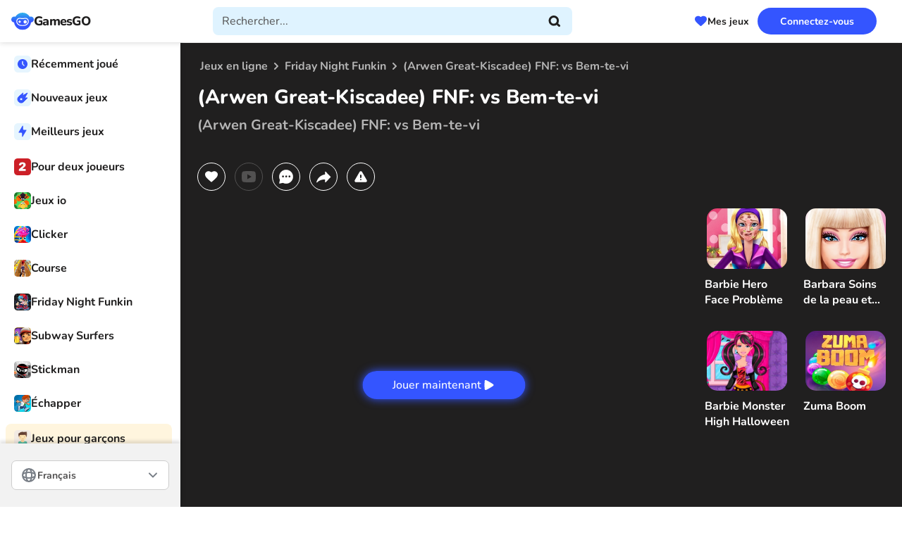

--- FILE ---
content_type: text/html; charset=UTF-8
request_url: https://gamesgo.net/fr/arwen-great-kiscadee-fnf-vs-bem-te-vi/
body_size: 23539
content:
<!DOCTYPE html>
<html lang="fr" prefix="og: https://ogp.me/ns#">
<head>
    <meta charset="UTF-8">
    <meta name="viewport" content="width=device-width, initial-scale=1.0">
    <title>(Arwen Great-Kiscadee) FNF: vs Bem-te-vi Jouer gratuitement en ligne</title>
    <meta name="description" content="Jouez gratuitement à (Arwen Great-Kiscadee) FNF: vs Bem-te-vi sur le site Web GamesGO. GamesGO - meilleur site de jeux en ligne.">
    <meta name="csrf-token" content="yeAlSl4CklltlDwA2mLX1VnPbj3mrTfRvk0xH4tH">
    <link rel="stylesheet" href="https://gamesgo.net/css/style.css?ver=MjUwNTE2MTYyNg==">
    
    <link rel="dns-prefetch" href="https://quantcast.mgr.consensu.org/" />
    <link rel="preconnect" href="https://quantcast.mgr.consensu.org/" />
    <link rel="dns-prefetch" href="https://img.gamesgo.net/" />
    <link rel="preconnect" href="https://img.gamesgo.net/" />
    <link rel="dns-prefetch" href="https://mc.yandex.ru/" />
    <link rel="preconnect" href="https://mc.yandex.ru/" />
    <link rel="dns-prefetch" href="https://www.googletagmanager.com/" />
    <link rel="preconnect" href="https://www.googletagmanager.com/" />
    <link rel="dns-prefetch" href="https://www.google-analytics.com/" />
    <link rel="preconnect" href="https://www.google-analytics.com/" />
    <link rel="dns-prefetch" href="https://fonts.googleapis.com/" />
    <link rel="preconnect" href="https://fonts.googleapis.com/" />
                        <link rel="alternate" hreflang="ru" href="https://gamesgo.net/ru/arwen-great-kiscadee-fnf-vs-bem-te-vi/" />
                    <link rel="alternate" hreflang="en" href="https://gamesgo.net/arwen-great-kiscadee-fnf-vs-bem-te-vi/" />
                    <link rel="alternate" hreflang="uk" href="https://gamesgo.net/uk/arwen-great-kiscadee-fnf-vs-bem-te-vi/" />
                    <link rel="alternate" hreflang="de" href="https://gamesgo.net/de/arwen-great-kiscadee-fnf-vs-bem-te-vi/" />
                    <link rel="alternate" hreflang="pl" href="https://gamesgo.net/pl/arwen-great-kiscadee-fnf-vs-bem-te-vi/" />
                    <link rel="alternate" hreflang="fr" href="https://gamesgo.net/fr/arwen-great-kiscadee-fnf-vs-bem-te-vi/" />
                    <link rel="alternate" hreflang="es" href="https://gamesgo.net/es/arwen-great-kiscadee-fnf-vs-bem-te-vi/" />
                    <link rel="alternate" hreflang="pt" href="https://gamesgo.net/pt/arwen-great-kiscadee-fnf-vs-bem-te-vi/" />
                    <link rel="alternate" hreflang="tr" href="https://gamesgo.net/tr/arwen-great-kiscadee-fnf-vs-bem-te-vi/" />
                            <link rel="canonical" href="https://gamesgo.net/fr/arwen-great-kiscadee-fnf-vs-bem-te-vi/" />
            
    <link rel="manifest" href="https://gamesgo.net/manifest.json">
    <meta name="apple-mobile-web-app-capable" content="yes">

    <link rel="apple-touch-icon" sizes="180x180" href="https://gamesgo.net/ico/apple-touch-icon.png">
<link rel="icon" type="image/png" sizes="32x32" href="https://gamesgo.net/ico/favicon-32x32.png">
<link rel="icon" type="image/png" sizes="16x16" href="https://gamesgo.net/ico/favicon-16x16.png">
<link rel="manifest" crossorigin="use-credentials" href="https://gamesgo.net/ico/site.webmanifest">
<link rel="mask-icon" crossorigin="use-credentials" href="https://gamesgo.net/ico/safari-pinned-tab.svg" color="#5d77ff">

<meta name="msapplication-TileColor" content="#5d77ff">
<meta name="theme-color" content="#5d77ff">
<meta name="msapplication-navbutton-color" content="#5d77ff">
<meta name="apple-mobile-web-app-status-bar-style" content="#5d77ff">

    <script async src="https://pagead2.googlesyndication.com/pagead/js/adsbygoogle.js?client=ca-pub-7749373099059507" crossorigin="anonymous"></script>
            <!-- WeeGoo Ads -->
        <script type="text/javascript" async>
            !function(e,t){a=e.createElement("script"),m=e.getElementsByTagName("script")[0],a.async=1,a.src=t,m.parentNode.insertBefore(a,m)}(document,"https://universal.wgplayer.com/tag/?lh="+window.location.hostname+"&wp="+window.location.pathname+"&ws="+window.location.search);
        </script>
    
    <meta property=og:type content="website">
    <meta property="og:url" content="https://gamesgo.net/fr/arwen-great-kiscadee-fnf-vs-bem-te-vi/" />
    <meta property=og:site_name content="GamesGo.Net">
    <meta property=og:title content="(Arwen Great-Kiscadee) FNF: vs Bem-te-vi Jouer gratuitement en ligne"/>
    <meta property=og:description content="Jouez gratuitement à (Arwen Great-Kiscadee) FNF: vs Bem-te-vi sur le site Web GamesGO. GamesGO - meilleur site de jeux en ligne."/>
    <meta property="og:locale" content="fr" />
                <meta property=og:image content="https://img.gamesgo.net/storage/images/games/arwen-great-kiscadee-fnf-vs-bem-te-vi/arwen-great-kiscadee-fnf-vs-bem-te-vi1jpg_с.jpg"/>
    
            <meta name="verify-admitad" content="299e652280" />
<meta name="yandex-verification" content="7960fb0cb452f85b" />
    
</head>

<body>
<div class="wrapper">
    <header class="header" data-scroll="100" data-scroll-show data-lp>
        <div class="header__container">
    <button class="header__hamburger hamburger" type="button"><span></span></button>
    <div class="header__logo">
        <a class="logo" itemscope="" itemtype="http://schema.org/Organization"
                href="https://gamesgo.net/fr/">
                <meta itemprop="name" content="GamesGO">
                <link itemprop="url" href="https://gamesgo.net/fr/">
                <img itemprop="logo" src="https://gamesgo.net/images/logo.svg"
                     alt="GamesGO">
            <span>GamesGO</span>
        </a>
    </div>
    <div class="header__search search" data-search>
        <div class="search__container">
            <button class="button search__button search__button--close" type="button" data-search-close>
                <svg xmlns="http://www.w3.org/2000/svg" width="20" height="20" viewBox="0 0 20 20" fill="none">
                    <path d="M12.5 5L7.5 10L12.5 15" stroke-width="3" stroke-linecap="round" stroke-linejoin="round" />
                </svg>
            </button>
            <div class="search__icon"><img src="https://gamesgo.net/images/logo.svg" width="32" height="26" alt="GamesGO"></div>
            <form method="POST" action="https://gamesgo.net/fr/search_prev/" accept-charset="UTF-8" id="searchForm" class="search__form" data-search-form><input name="_token" type="hidden" value="yeAlSl4CklltlDwA2mLX1VnPbj3mrTfRvk0xH4tH">
                <label class="search__label">
                    <input class="search__input" clearable="clearable" autocomplete="off" required="required" placeholder="Rechercher..." data-search-input name="search" type="text">
                </label>
                <button class="button search__button search__button--cleaner" type="button" data-search-cleaner hidden>
                    <svg xmlns="http://www.w3.org/2000/svg" width="25" height="24" viewBox="0 0 25 24" fill="none">
                        <path d="M17.0337 7L7.03369 17M7.03369 7L17.0337 17" stroke-width="3" stroke-linecap="round" stroke-linejoin="round" />
                    </svg>
                </button>
                <button class="button search__button search__button--submit" type="submit" data-search-submit>
                    <svg xmlns="http://www.w3.org/2000/svg" width="17" height="16" viewBox="0 0 17 16" fill="none">
                        <path d="M15.5 14.5L12.0001 11.5M13.6667 7.33333C13.6667 10.555 11.055 13.1667 7.83333 13.1667C4.61167 13.1667 2 10.555 2 7.33333C2 4.11167 4.61167 1.5 7.83333 1.5C11.055 1.5 13.6667 4.11167 13.6667 7.33333Z" stroke-width="3" stroke-linecap="round" stroke-linejoin="round" />
                    </svg>
                </button>
                <div class="search__result result-search" data-search-result>
                    
                </div>
            </form>
        </div>
        <button class="button search__button search__button--open" type="button" data-search-open>
            <svg xmlns="http://www.w3.org/2000/svg" width="24" height="24" viewBox="0 0 18 16" fill="none">
                <path d="M15.5337 14.5L12.0338 11.5M13.7004 7.33333C13.7004 10.555 11.0887 13.1667 7.86702 13.1667C4.64536 13.1667 2.03369 10.555 2.03369 7.33333C2.03369 4.11167 4.64536 1.5 7.86702 1.5C11.0887 1.5 13.7004 4.11167 13.7004 7.33333Z" stroke-width="3" stroke-linecap="round" stroke-linejoin="round" />
            </svg>
        </button>
    </div>
    <div class="header__games-favorites">
        <button class="button button--games-favorites" type="button" data-open-popup-favorites><span>Mes jeux</span></button>
    </div>
    <div class="header__login" data-da=".menu__mobile-header,767.98">
                        
            <button class="button button--blue" type="button" data-open-popup-authorization><span>Connectez-vous</span></button>
            </div>
</div>    </header>
    <aside class="menu">
        <div class="menu__container">
    <div class="menu__mobile-header">
        <button class="menu__hamburger hamburger" type="button"><span></span></button>
    </div>
    <nav class="menu__nav">
        <!-- BEGIN: menu__group -->
        <div class="menu__group">
            <div class="menu__links">
                <div class="menu__link link-menu" data-open-popup-played>
                    <span class="link-menu__icon">
                        <img src="https://gamesgo.net/images/icons/menu/history.svg" width="24" height="24" alt="Icon Recently played">
                    </span>
                    <span class="link-menu__text">Récemment joué</span>
                </div>
                <a class="menu__link link-menu" href="https://gamesgo.net/fr/games/">
                    <span class="link-menu__icon">
                        <img src="https://gamesgo.net/images/icons/menu/new.svg" width="24" height="24" alt="Icon New">
                    </span>
                    <span class="link-menu__text">Nouveaux jeux</span>
                </a>
                <a class="menu__link link-menu" href="https://gamesgo.net/fr/best-games/">
                    <span class="link-menu__icon">
                        <img src="https://gamesgo.net/images/icons/menu/best.svg" width="24" height="24" alt="Icon Best">
                    </span>
                    <span class="link-menu__text">Meilleurs jeux</span>
                </a>
            </div>
        </div>
        <!-- END: menu__group -->
        <!-- BEGIN: menu__group -->
                                                            <div class="menu__group ">
                                        <div class="menu__links">
                                                                                    <a class="menu__link link-menu" href="https://gamesgo.net/fr/two-players/">
                                    <span class="link-menu__icon">
                                        <picture>
                                            <img src="https://img.gamesgo.net/storage/images/genres/two-players.jpg" width="24" height="24" alt="Pour deux joueurs">
                                        </picture>
                                    </span>
                                    <span class="link-menu__text">Pour deux joueurs</span>
                                </a>
                                                                                                                <a class="menu__link link-menu" href="https://gamesgo.net/fr/io/">
                                    <span class="link-menu__icon">
                                        <picture>
                                            <img src="https://img.gamesgo.net/storage/images/genres/io.jpg" width="24" height="24" alt="Jeux io">
                                        </picture>
                                    </span>
                                    <span class="link-menu__text">Jeux io</span>
                                </a>
                                                                                                                <a class="menu__link link-menu" href="https://gamesgo.net/fr/clicker/">
                                    <span class="link-menu__icon">
                                        <picture>
                                            <img src="https://img.gamesgo.net/storage/images/genres/clicker.jpg" width="24" height="24" alt="Clicker">
                                        </picture>
                                    </span>
                                    <span class="link-menu__text">Clicker</span>
                                </a>
                                                                                                                <a class="menu__link link-menu" href="https://gamesgo.net/fr/running/">
                                    <span class="link-menu__icon">
                                        <picture>
                                            <img src="https://img.gamesgo.net/storage/images/genres/runner.jpg" width="24" height="24" alt="Course">
                                        </picture>
                                    </span>
                                    <span class="link-menu__text">Course</span>
                                </a>
                                                                                                                <a class="menu__link link-menu" href="https://gamesgo.net/fr/friday-night-funkin/">
                                    <span class="link-menu__icon">
                                        <picture>
                                            <img src="https://img.gamesgo.net/storage/images/genres/friday-night-funkin.jpg" width="24" height="24" alt="Friday Night Funkin">
                                        </picture>
                                    </span>
                                    <span class="link-menu__text">Friday Night Funkin</span>
                                </a>
                                                                                                                <a class="menu__link link-menu" href="https://gamesgo.net/fr/subway-surfers/">
                                    <span class="link-menu__icon">
                                        <picture>
                                            <img src="https://img.gamesgo.net/storage/images/heroes/sabvey-serf.jpg" width="24" height="24" alt="Subway Surfers">
                                        </picture>
                                    </span>
                                    <span class="link-menu__text">Subway Surfers</span>
                                </a>
                                                                                                                <a class="menu__link link-menu" href="https://gamesgo.net/fr/stickman/">
                                    <span class="link-menu__icon">
                                        <picture>
                                            <img src="https://img.gamesgo.net/storage/images/heroes/stickman.jpg" width="24" height="24" alt="Stickman">
                                        </picture>
                                    </span>
                                    <span class="link-menu__text">Stickman</span>
                                </a>
                                                                                                                <a class="menu__link link-menu" href="https://gamesgo.net/fr/escape/">
                                    <span class="link-menu__icon">
                                        <picture>
                                            <img src="https://img.gamesgo.net/storage/images/genres/escape.jpg" width="24" height="24" alt="Échapper">
                                        </picture>
                                    </span>
                                    <span class="link-menu__text">Échapper</span>
                                </a>
                                                                        </div>
                                    </div>
                                                                <div class="menu__group yellow">
                                        <a class="menu__title title-menu" href="https://gamesgo.net/fr/boys/">
                        <span class="title-menu__icon">
                            <picture>
                                <img src="https://img.gamesgo.net/storage/images/genres/dlya-malchikov.jpg" width="24" height="24" alt="Jeux pour garçons">
                            </picture>
                        </span>
                        <span class="title-menu__text">Jeux pour garçons</span>
                    </a>
                                        <div class="menu__links">
                                                                                    <a class="menu__link link-menu" href="https://gamesgo.net/fr/shooters/">
                                    <span class="link-menu__icon">
                                        <picture>
                                            <img src="https://img.gamesgo.net/storage/images/genres/shooters.jpg" width="24" height="24" alt="Tir">
                                        </picture>
                                    </span>
                                    <span class="link-menu__text">Tir</span>
                                </a>
                                                                                                                <a class="menu__link link-menu" href="https://gamesgo.net/fr/cars/">
                                    <span class="link-menu__icon">
                                        <picture>
                                            <img src="https://img.gamesgo.net/storage/images/genres/cars.jpg" width="24" height="24" alt="Voitures">
                                        </picture>
                                    </span>
                                    <span class="link-menu__text">Voitures</span>
                                </a>
                                                                                                                <a class="menu__link link-menu" href="https://gamesgo.net/fr/driving/">
                                    <span class="link-menu__icon">
                                        <picture>
                                            <img src="https://img.gamesgo.net/storage/images/genres/driving.jpg" width="24" height="24" alt="Conduite">
                                        </picture>
                                    </span>
                                    <span class="link-menu__text">Conduite</span>
                                </a>
                                                                                                                <a class="menu__link link-menu" href="https://gamesgo.net/fr/dirt-bike/">
                                    <span class="link-menu__icon">
                                        <picture>
                                            <img src="https://img.gamesgo.net/storage/images/genres/motocross.jpg" width="24" height="24" alt="Dirt Bike">
                                        </picture>
                                    </span>
                                    <span class="link-menu__text">Dirt Bike</span>
                                </a>
                                                                                                                <a class="menu__link link-menu" href="https://gamesgo.net/fr/drift/">
                                    <span class="link-menu__icon">
                                        <picture>
                                            <img src="https://img.gamesgo.net/storage/images/genres/drift.jpg" width="24" height="24" alt="Dériver">
                                        </picture>
                                    </span>
                                    <span class="link-menu__text">Dériver</span>
                                </a>
                                                                                                                <a class="menu__link link-menu" href="https://gamesgo.net/fr/gun/">
                                    <span class="link-menu__icon">
                                        <picture>
                                            <img src="https://img.gamesgo.net/storage/images/genres/gun.jpg" width="24" height="24" alt="Fusil">
                                        </picture>
                                    </span>
                                    <span class="link-menu__text">Fusil</span>
                                </a>
                                                                        </div>
                                    </div>
                                                                <div class="menu__group pink">
                                        <a class="menu__title title-menu" href="https://gamesgo.net/fr/girls/">
                        <span class="title-menu__icon">
                            <picture>
                                <img src="https://img.gamesgo.net/storage/images/genres/dlya-devochek.jpg" width="24" height="24" alt="Jeux pour filles">
                            </picture>
                        </span>
                        <span class="title-menu__text">Jeux pour filles</span>
                    </a>
                                        <div class="menu__links">
                                                                                    <a class="menu__link link-menu" href="https://gamesgo.net/fr/cooking/">
                                    <span class="link-menu__icon">
                                        <picture>
                                            <img src="https://img.gamesgo.net/storage/images/genres/cooking.jpg" width="24" height="24" alt="Cuisine">
                                        </picture>
                                    </span>
                                    <span class="link-menu__text">Cuisine</span>
                                </a>
                                                                                                                <a class="menu__link link-menu" href="https://gamesgo.net/fr/dress-up/">
                                    <span class="link-menu__icon">
                                        <picture>
                                            <img src="https://img.gamesgo.net/storage/images/genres/dress-up.jpg" width="24" height="24" alt="Se parer">
                                        </picture>
                                    </span>
                                    <span class="link-menu__text">Se parer</span>
                                </a>
                                                                                                                <a class="menu__link link-menu" href="https://gamesgo.net/fr/makeup/">
                                    <span class="link-menu__icon">
                                        <picture>
                                            <img src="https://img.gamesgo.net/storage/images/genres/makeup.jpg" width="24" height="24" alt="Constituer">
                                        </picture>
                                    </span>
                                    <span class="link-menu__text">Constituer</span>
                                </a>
                                                                                                                <a class="menu__link link-menu" href="https://gamesgo.net/fr/disney/">
                                    <span class="link-menu__icon">
                                        <picture>
                                            <img src="https://img.gamesgo.net/storage/images/heroes/disney.jpg" width="24" height="24" alt="Disney">
                                        </picture>
                                    </span>
                                    <span class="link-menu__text">Disney</span>
                                </a>
                                                                                                                <a class="menu__link link-menu" href="https://gamesgo.net/fr/barbie/">
                                    <span class="link-menu__icon">
                                        <picture>
                                            <img src="https://img.gamesgo.net/storage/images/heroes/barbie.jpg" width="24" height="24" alt="Barbie">
                                        </picture>
                                    </span>
                                    <span class="link-menu__text">Barbie</span>
                                </a>
                                                                        </div>
                                    </div>
                                                                <div class="menu__group green">
                                        <a class="menu__title title-menu" href="https://gamesgo.net/fr/kids/">
                        <span class="title-menu__icon">
                            <picture>
                                <img src="https://img.gamesgo.net/storage/images/genres/dlya-detey.jpg" width="24" height="24" alt="Pour les enfants">
                            </picture>
                        </span>
                        <span class="title-menu__text">Pour les enfants</span>
                    </a>
                                        <div class="menu__links">
                                                                                    <a class="menu__link link-menu" href="https://gamesgo.net/fr/coloring/">
                                    <span class="link-menu__icon">
                                        <picture>
                                            <img src="https://img.gamesgo.net/storage/images/genres/drawing-coloring.jpg" width="24" height="24" alt="Coloration">
                                        </picture>
                                    </span>
                                    <span class="link-menu__text">Coloration</span>
                                </a>
                                                                                                                <a class="menu__link link-menu" href="https://gamesgo.net/fr/toddler/">
                                    <span class="link-menu__icon">
                                        <picture>
                                            <img src="https://img.gamesgo.net/storage/images/genres/toddler.jpg" width="24" height="24" alt="Bambin">
                                        </picture>
                                    </span>
                                    <span class="link-menu__text">Bambin</span>
                                </a>
                                                                                                                <a class="menu__link link-menu" href="https://gamesgo.net/fr/educational/">
                                    <span class="link-menu__icon">
                                        <picture>
                                            <img src="https://img.gamesgo.net/storage/images/genres/educational.jpg" width="24" height="24" alt="Éducatif">
                                        </picture>
                                    </span>
                                    <span class="link-menu__text">Éducatif</span>
                                </a>
                                                                                                                <a class="menu__link link-menu" href="https://gamesgo.net/fr/paw-patrol/">
                                    <span class="link-menu__icon">
                                        <picture>
                                            <img src="https://img.gamesgo.net/storage/images/heroes/paw-petrol.jpg" width="24" height="24" alt="Patrouille PAW">
                                        </picture>
                                    </span>
                                    <span class="link-menu__text">Patrouille PAW</span>
                                </a>
                                                                        </div>
                                    </div>
                                                                <div class="menu__group yellow">
                                        <a class="menu__title title-menu" href="https://gamesgo.net/fr/heroes/">
                        <span class="title-menu__icon">
                            <picture>
                                <img src="https://gamesgo.net/images/aside_image.png" width="24" height="24" alt="Personnages / Séries">
                            </picture>
                        </span>
                        <span class="title-menu__text">Personnages / Séries</span>
                    </a>
                                        <div class="menu__links">
                                                                                    <a class="menu__link link-menu" href="https://gamesgo.net/fr/mario/">
                                    <span class="link-menu__icon">
                                        <picture>
                                            <img src="https://img.gamesgo.net/storage/images/heroes/mario.jpg" width="24" height="24" alt="Super Mario">
                                        </picture>
                                    </span>
                                    <span class="link-menu__text">Super Mario</span>
                                </a>
                                                                                                                <a class="menu__link link-menu" href="https://gamesgo.net/fr/talking-tom/">
                                    <span class="link-menu__icon">
                                        <picture>
                                            <img src="https://img.gamesgo.net/storage/images/heroes/talking-cat-tom.jpg" width="24" height="24" alt="Mon Tom qui parle">
                                        </picture>
                                    </span>
                                    <span class="link-menu__text">Mon Tom qui parle</span>
                                </a>
                                                                                                                <a class="menu__link link-menu" href="https://gamesgo.net/fr/sonic/">
                                    <span class="link-menu__icon">
                                        <picture>
                                            <img src="https://img.gamesgo.net/storage/images/heroes/sonic.jpg" width="24" height="24" alt="Sonique">
                                        </picture>
                                    </span>
                                    <span class="link-menu__text">Sonique</span>
                                </a>
                                                                                                                <a class="menu__link link-menu" href="https://gamesgo.net/fr/among-us-online/">
                                    <span class="link-menu__icon">
                                        <picture>
                                            <img src="https://img.gamesgo.net/storage/images/genres/among-us-online.jpg" width="24" height="24" alt="Entre">
                                        </picture>
                                    </span>
                                    <span class="link-menu__text">Entre</span>
                                </a>
                                                                                                                <a class="menu__link link-menu" href="https://gamesgo.net/fr/spongebob-squarepants/">
                                    <span class="link-menu__icon">
                                        <picture>
                                            <img src="https://img.gamesgo.net/storage/images/heroes/sponge-bob.jpg" width="24" height="24" alt="Bob l’éponge">
                                        </picture>
                                    </span>
                                    <span class="link-menu__text">Bob l’éponge</span>
                                </a>
                                                                                                                <a class="menu__link link-menu" href="https://gamesgo.net/fr/zombie/">
                                    <span class="link-menu__icon">
                                        <picture>
                                            <img src="https://img.gamesgo.net/storage/images/heroes/zombie.jpg" width="24" height="24" alt="Zombi">
                                        </picture>
                                    </span>
                                    <span class="link-menu__text">Zombi</span>
                                </a>
                                                                                                                <a class="menu__link link-menu" href="https://gamesgo.net/fr/papa-louie/">
                                    <span class="link-menu__icon">
                                        <picture>
                                            <img src="https://img.gamesgo.net/storage/images/heroes/papa-louie.jpg" width="24" height="24" alt="Papa Louie">
                                        </picture>
                                    </span>
                                    <span class="link-menu__text">Papa Louie</span>
                                </a>
                                                                                                                <a class="menu__link link-menu" href="https://gamesgo.net/fr/sprunki/">
                                    <span class="link-menu__icon">
                                        <picture>
                                            <img src="/images/default/default_100.jpg" width="24" height="24" alt="Sprunki">
                                        </picture>
                                    </span>
                                    <span class="link-menu__text">Sprunki</span>
                                </a>
                                                                        </div>
                                    </div>
                                                                <div class="menu__group pink">
                                        <a class="menu__title title-menu" href="https://gamesgo.net/fr/sport/">
                        <span class="title-menu__icon">
                            <picture>
                                <img src="https://img.gamesgo.net/storage/images/genres/sport.jpg" width="24" height="24" alt="Jeux sportifs">
                            </picture>
                        </span>
                        <span class="title-menu__text">Jeux sportifs</span>
                    </a>
                                        <div class="menu__links">
                                                                                    <a class="menu__link link-menu" href="https://gamesgo.net/fr/tennis/">
                                    <span class="link-menu__icon">
                                        <picture>
                                            <img src="https://img.gamesgo.net/storage/images/genres/tennis.jpg" width="24" height="24" alt="Tennis">
                                        </picture>
                                    </span>
                                    <span class="link-menu__text">Tennis</span>
                                </a>
                                                                                                                <a class="menu__link link-menu" href="https://gamesgo.net/fr/snooker/">
                                    <span class="link-menu__icon">
                                        <picture>
                                            <img src="https://img.gamesgo.net/storage/images/genres/snooker.jpg" width="24" height="24" alt="Snooker">
                                        </picture>
                                    </span>
                                    <span class="link-menu__text">Snooker</span>
                                </a>
                                                                                                                <a class="menu__link link-menu" href="https://gamesgo.net/fr/basketball/">
                                    <span class="link-menu__icon">
                                        <picture>
                                            <img src="https://img.gamesgo.net/storage/images/genres/basketball.jpg" width="24" height="24" alt="Basket-ball">
                                        </picture>
                                    </span>
                                    <span class="link-menu__text">Basket-ball</span>
                                </a>
                                                                                                                <a class="menu__link link-menu" href="https://gamesgo.net/fr/football/">
                                    <span class="link-menu__icon">
                                        <picture>
                                            <img src="https://img.gamesgo.net/storage/images/genres/football.jpg" width="24" height="24" alt="Football">
                                        </picture>
                                    </span>
                                    <span class="link-menu__text">Football</span>
                                </a>
                                                                        </div>
                                    </div>
                                                                <div class="menu__group green">
                                        <a class="menu__title title-menu" href="https://gamesgo.net/fr/puzzles/">
                        <span class="title-menu__icon">
                            <picture>
                                <img src="https://img.gamesgo.net/storage/images/genres/puzzles.jpg" width="24" height="24" alt="Des énigmes">
                            </picture>
                        </span>
                        <span class="title-menu__text">Des énigmes</span>
                    </a>
                                        <div class="menu__links">
                                                                                    <a class="menu__link link-menu" href="https://gamesgo.net/fr/tetris/">
                                    <span class="link-menu__icon">
                                        <picture>
                                            <img src="https://img.gamesgo.net/storage/images/genres/tetris.jpg" width="24" height="24" alt="Tetris">
                                        </picture>
                                    </span>
                                    <span class="link-menu__text">Tetris</span>
                                </a>
                                                                                                                <a class="menu__link link-menu" href="https://gamesgo.net/fr/match-3/">
                                    <span class="link-menu__icon">
                                        <picture>
                                            <img src="https://img.gamesgo.net/storage/images/genres/three-in-row.jpg" width="24" height="24" alt="Match 3">
                                        </picture>
                                    </span>
                                    <span class="link-menu__text">Match 3</span>
                                </a>
                                                                                                                <a class="menu__link link-menu" href="https://gamesgo.net/fr/tic-tac-toe/">
                                    <span class="link-menu__icon">
                                        <picture>
                                            <img src="https://img.gamesgo.net/storage/images/genres/tic-tac-toe.jpg" width="24" height="24" alt="Tic Tac Toe">
                                        </picture>
                                    </span>
                                    <span class="link-menu__text">Tic Tac Toe</span>
                                </a>
                                                                                                                <a class="menu__link link-menu" href="https://gamesgo.net/fr/mahjong/">
                                    <span class="link-menu__icon">
                                        <picture>
                                            <img src="https://img.gamesgo.net/storage/images/genres/mahjong.jpg" width="24" height="24" alt="Mah-jong">
                                        </picture>
                                    </span>
                                    <span class="link-menu__text">Mah-jong</span>
                                </a>
                                                                        </div>
                                    </div>
                                                                <div class="menu__group green">
                                        <div class="menu__links">
                                                                                    <a class="menu__link link-menu" href="https://fnfmod.online/" target="_blank">
                                    <span class="link-menu__icon">
                                        <picture>
                                            <img src="/storage/images/aside_blocks/fnfmodspng.png" width="24" height="24" alt="FNF">
                                        </picture>
                                    </span>
                                    <span class="link-menu__text">FNF</span>
                                </a>
                                                                        </div>
                                    </div>
                            <!-- END: menu__group -->

        <div class="menu__group">
            <a class="menu__button button-menu" type="button" href="https://gamesgo.net/fr/genres/">
                <span class="button-menu__icon">
                    <img src="https://gamesgo.net/images/icons/menu/more.svg" alt="Icon All categories">
                </span>
                <span class="button-menu__text">Catégories</span>
            </a>
        </div>
    </nav>
    <div class="menu__info info-menu">
        <button class="info-menu__button" type="button" data-open-popup-contacts>Contact</button>
        
        <p class="info-menu__copyright">© 2026 GamesGO - Jeux gratuits en ligne</p>
    </div>
</div>

<div class="menu__lang" >
    <div class="languages">
        <button class="button languages__button">
            <img src="https://gamesgo.net/images/icons/menu/languages.svg" width="24" height="24" alt="Icon">
            <span>Français</span>
        </button>
        <div class="languages__content">
            <ul class="languages__list" data-simplebar>
                                    <li class="languages__item">
                        <a class="languages__link" href="https://gamesgo.net/ru/arwen-great-kiscadee-fnf-vs-bem-te-vi/">Русский</a>
                    </li>
                                   <li class="languages__item">
                        <a class="languages__link" href="https://gamesgo.net/arwen-great-kiscadee-fnf-vs-bem-te-vi/">English</a>
                    </li>
                                   <li class="languages__item">
                        <a class="languages__link" href="https://gamesgo.net/uk/arwen-great-kiscadee-fnf-vs-bem-te-vi/">Українська</a>
                    </li>
                                   <li class="languages__item">
                        <a class="languages__link" href="https://gamesgo.net/de/arwen-great-kiscadee-fnf-vs-bem-te-vi/">Deutsch</a>
                    </li>
                                   <li class="languages__item">
                        <a class="languages__link" href="https://gamesgo.net/pl/arwen-great-kiscadee-fnf-vs-bem-te-vi/">Polish</a>
                    </li>
                                   <li class="languages__item">
                        <a class="languages__link" href="https://gamesgo.net/fr/arwen-great-kiscadee-fnf-vs-bem-te-vi/">Français</a>
                    </li>
                                   <li class="languages__item">
                        <a class="languages__link" href="https://gamesgo.net/es/arwen-great-kiscadee-fnf-vs-bem-te-vi/">Español</a>
                    </li>
                                   <li class="languages__item">
                        <a class="languages__link" href="https://gamesgo.net/pt/arwen-great-kiscadee-fnf-vs-bem-te-vi/">Portuguese (Brazil)</a>
                    </li>
                                   <li class="languages__item">
                        <a class="languages__link" href="https://gamesgo.net/tr/arwen-great-kiscadee-fnf-vs-bem-te-vi/">Türkçe</a>
                    </li>
                           </ul>
        </div>
    </div>
</div>    </aside>

    <main class="page ">
            <section class="section-game ">
        <div class="section-game__header header-game">
            <nav class="header-game__breadcrumbs breadcrumbs _scroller">
                <ul class="breadcrumbs__list" itemscope itemtype="https://schema.org/BreadcrumbList">
                    <li class="breadcrumbs__item" itemprop="itemListElement" itemscope itemtype="https://schema.org/ListItem">
                        <a class="breadcrumbs__link" itemprop="item" href="https://gamesgo.net/fr/">
                            <span itemprop="name">Jeux en ligne</span>
                        </a>
                        <meta itemprop="position" content="1" />
                    </li>

                                                                                            <li class="breadcrumbs__item" itemprop="itemListElement" itemscope itemtype="https://schema.org/ListItem">
                                <a class="breadcrumbs__link" itemscope itemtype="https://schema.org/WebPage" itemprop="item"
                                    itemid="https://gamesgo.net/fr/friday-night-funkin/"
                                    href="https://gamesgo.net/fr/friday-night-funkin/">
                                    <span itemprop="name">Friday Night Funkin</span>
                                </a>
                                <meta itemprop="position" content="2" />
                            </li>
                                                                        
                    <li class="breadcrumbs__item" itemprop="itemListElement" itemscope itemtype="https://schema.org/ListItem">
                        <span class="breadcrumbs__link" itemscope itemtype="https://schema.org/WebPage" itemprop="item"
                            itemid="https://gamesgo.net/fr/arwen-great-kiscadee-fnf-vs-bem-te-vi/">
                            <span itemprop="name">(Arwen Great-Kiscadee) FNF: vs Bem-te-vi</span>
                        </span>
                        <meta itemprop="position" content="3" />
                        <meta itemprop="image" content="https://img.gamesgo.net/storage/images/games/arwen-great-kiscadee-fnf-vs-bem-te-vi/arwen-great-kiscadee-fnf-vs-bem-te-vi1jpg_с-300x225.jpg" />
                    </li>
                </ul>
                                                    <meta itemprop="genre" content="Musique" />
                                    <meta itemprop="genre" content="Agilité" />
                                    <meta itemprop="genre" content="Pour les petits enfants" />
                                    <meta itemprop="genre" content="Friday Night Funkin" />
                            </nav>

            <h1 class="header-game__title" itemprop="name">(Arwen Great-Kiscadee) FNF: vs Bem-te-vi
                                    <span class="header-game__subtitle">(Arwen Great-Kiscadee) FNF: vs Bem-te-vi</span>
                            </h1>
            <meta itemprop="thumbnailUrl" content="https://img.gamesgo.net/storage/images/games/arwen-great-kiscadee-fnf-vs-bem-te-vi/arwen-great-kiscadee-fnf-vs-bem-te-vijpg.jpg" />

                        <div class="header-game__buttons">
                <button id="favorite_btn" class="game-button " type="button" onclick="GamePage.favorite(this)">
                    <span class="game-button__icon">
                        <svg xmlns="http://www.w3.org/2000/svg" width="18" height="16">
                            <path
                                d="M9.65 15.22a1 1 0 0 1-1.298-.003l-.657-.563C3.06 10.699 0 8.09 0 4.888 0 2.277 2.178.227 4.95.227c1.175 0 2.315.387 3.225 1.038a1.446 1.446 0 0 0 1.65 0A5.589 5.589 0 0 1 13.05.227c2.772 0 4.95 2.05 4.95 4.66 0 3.202-3.06 5.811-7.695 9.776l-.655.557Z" />
                        </svg>
                    </span>
                    <span class="game-button__tooltip tooltip" data-in-favorite
                         style="display: none; " >Dans les favoris</span>
                    <span class="game-button__tooltip tooltip" data-to-favorite
                        >Vers les favoris</span>
                </button>

                <a class="game-button  _disabled " data-goto="#youtube" data-goto-top="80">
                    <span class="game-button__icon">
                        <svg xmlns="http://www.w3.org/2000/svg" width="24" height="24">
                            <path
                                d="M12.244 4c.534.003 1.87.016 3.29.073l.504.022c1.429.067 2.857.183 3.566.38.945.266 1.687 1.04 1.938 2.022.4 1.56.45 4.602.456 5.339l.001.152v.174c-.007.737-.057 3.78-.457 5.339-.254.985-.997 1.76-1.938 2.022-.709.197-2.137.313-3.566.38l-.504.023c-1.42.056-2.756.07-3.29.072l-.235.001h-.255c-1.13-.007-5.856-.058-7.36-.476-.944-.266-1.687-1.04-1.938-2.022-.4-1.56-.45-4.602-.456-5.339v-.326c.006-.737.056-3.78.456-5.339.254-.985.997-1.76 1.939-2.021 1.503-.419 6.23-.47 7.36-.476h.489ZM9.999 8.5v7l6-3.5-6-3.5Z" />
                        </svg>
                    </span>
                    <span class="game-button__tooltip tooltip">Vidéo pas à pas</span>
                </a>
                <a class="game-button" href="#" data-goto="#comments" data-goto-top="80" data-open-comments>
                    <span class="game-button__icon">
                        <svg xmlns="http://www.w3.org/2000/svg" width="20" height="20">
                            <path fill-rule="evenodd"
                                d="M.1 10C.1 4.539 4.538.1 10 .1c5.461 0 9.9 4.439 9.9 9.9s-4.439 9.9-9.9 9.9a9.771 9.771 0 0 1-4.363-1.016.568.568 0 0 0-.367-.05l-4.352.897a.55.55 0 0 1-.65-.65l.897-4.351a.567.567 0 0 0-.05-.367A9.772 9.772 0 0 1 .1 10Zm5.46 1.024a1.366 1.366 0 1 0 0-2.731 1.366 1.366 0 0 0 0 2.731Zm5.975-1.365a1.365 1.365 0 1 1-2.731 0 1.365 1.365 0 0 1 2.73 0Zm3.243 1.365a1.365 1.365 0 1 0 0-2.73 1.365 1.365 0 0 0 0 2.73Z"
                                clip-rule="evenodd" />
                        </svg>
                    </span>
                    <span class="game-button__tooltip tooltip">Commentaire</span>
                </a>
                <button class="game-button game-button--desktop" type="button" data-btn-open-popup-share>
                    <span class="game-button__icon">
                        <svg xmlns="http://www.w3.org/2000/svg" width="21" height="17">
                            <path
                                d="M11.904 4.868a.513.513 0 0 0 .43-.5V1.232a.5.5 0 0 1 .858-.349l6.97 7.168a.5.5 0 0 1 0 .698l-6.97 7.168a.5.5 0 0 1-.859-.349V12.38c0-.276-.224-.5-.5-.495-4.65.09-8.159 1.45-10.84 4.27-.372.393-1.08.058-.922-.46 1.541-5.054 5.002-9.659 11.833-10.827Z" />
                        </svg>
                    </span>
                    <span class="game-button__tooltip tooltip">Partager</span>
                </button>
                <button class="game-button game-button--mobile" type="button" onclick="GamePage.shareMob()" data-close="false" id="buttonShare">
                    <span class="game-button__icon">
                        <svg xmlns="http://www.w3.org/2000/svg" width="21" height="17">
                            <path
                                d="M11.904 4.868a.513.513 0 0 0 .43-.5V1.232a.5.5 0 0 1 .858-.349l6.97 7.168a.5.5 0 0 1 0 .698l-6.97 7.168a.5.5 0 0 1-.859-.349V12.38c0-.276-.224-.5-.5-.495-4.65.09-8.159 1.45-10.84 4.27-.372.393-1.08.058-.922-.46 1.541-5.054 5.002-9.659 11.833-10.827Z" />
                        </svg>
                    </span>
                    <span class="game-button__tooltip tooltip">Partager</span>
                </button>
                <button class="game-button" type="button" data-btn-open-popup-game-error>
                    <span class="game-button__icon">
                        <svg xmlns="http://www.w3.org/2000/svg" width="18" height="16">
                            <path fill-rule="evenodd"
                                d="M.51 12.835c-.772 1.333.19 3.002 1.731 3.002h13.517c1.54 0 2.503-1.67 1.73-3.002L10.73 1.16c-.77-1.33-2.691-1.33-3.461 0L.51 12.835Zm9.376-.717a.93.93 0 1 1-1.859 0 .93.93 0 0 1 1.86 0Zm-.93-2.17a.93.93 0 0 0 .93-.93V5.92a.93.93 0 0 0-1.86 0v3.1c0 .513.417.93.93.93Z"
                                clip-rule="evenodd" />
                        </svg>
                    </span>
                    <span class="game-button__tooltip tooltip">Le jeu ne fonctionne pas?</span>
                </button>
            </div>
        </div>

        <div class="section-game__body" data-game-mode-container>
            <div class="section-game__main game" data-game>

                
                <div class="game__window" data-game-window
                     style="height: 508px" >
                    <div class="game__preview" data-game-preview>
                                                                                    <video class="game__video" autoplay loop muted>
                                    <source src="/storage/images/games/arwen-great-kiscadee-fnf-vs-bem-te-vi/arwen-great-kiscadee-fnf-vs-bem-te-vimp4_v.mp4" type="video/mp4">
                                </video>
                                                                        </div>
                    <div class="game__canvas" >

                        <div class="game__iframe b-game__window">
                            <svg class="game-bg">
                                                                    <defs>
                                        <filter id="clip-blur">
                                            <fegaussianblur stddeviation="25" color-interpolation-filters="sRGB"></fegaussianblur>
                                        </filter>
                                    </defs>
                                    <image xlink:href="https://img.gamesgo.net/storage/images/games/arwen-great-kiscadee-fnf-vs-bem-te-vi/arwen-great-kiscadee-fnf-vs-bem-te-vijpg.jpg" x="0" y="0" width="100%" height="100%"
                                        preserveaspectratio="xMidYMid slice" filter="url(#clip-blur)"></image>
                                                            </svg>
                            <iframe id="fnf-game" style="display: none;" marginwidth="0" marginheight="0" frameborder="0" allowfullscreen=""
                                data-wg-content="true" width="902"
                                height="508"
                                data-iframe-styles="" allow="autoplay;cross-origin-isolated"
                                 sandbox="allow-same-origin allow-scripts allow-modals" ></iframe>

                                                    </div>
                                                <div class="game-unavailable__info">
                            <div class="game-unavailable__text" data-da=".mobile-game,639.98">Malheureusement, ce jeu n’est plus disponible</div>
                            <button class="button button--blue game__button-play game-unavailable__button" type="button" data-da=".mobile-game,639.98"
                                data-goto="#more-games"><span>Jouez de manière similaire</span></button>
                        </div>
                                                    <div class="game-pc-only__info">
                                <div class="game-pc-only__text" data-da=".mobile-game,639.98">Ordinateur de bureau uniquement</div>
                                <button class="button button--blue game__button-play game-pc-only__button" type="button" data-da=".mobile-game,639.98"
                                    data-goto="#more-games"><span>Jouez de manière similaire</span></button>
                            </div>
                                            </div>
                                            <div class="game__button-play-wrap game__button-play-desktop">
                            <button class="game__button-play button button--blue fnf-b-game__start-btn" type="button" data-game-btn-play
                                alt="(Arwen Great-Kiscadee) FNF: vs Bem-te-vi" data-iframe-src="https://game.fnfhub.net/6613/" data-target-blank="0"
                                data-fullscreen="true" data-horizontal="0"
                                data-iframe-width="902"
                                data-iframe-height="100%" data-iframe-styles="" data-wg-content="true"
                                data-text-continue="<span>Continuer</span>"><span>Jouer maintenant</span></button>
                        </div>
                                        <div class="game__mobile mobile-game">
                        <button class="mobile-game__image-play" type="button" data-game-btn-play>
                            <picture>
                                <img class="mobile-game__image" src="https://img.gamesgo.net/storage/images/games/arwen-great-kiscadee-fnf-vs-bem-te-vi/arwen-great-kiscadee-fnf-vs-bem-te-vijpg.jpg" width="100" height="100" alt="(Arwen Great-Kiscadee) FNF: vs Bem-te-vi">
                            </picture>
                        </button>
                        <div class="mobile-game__button-play">
                            <div class="game__button-play-wrap game__button-play-mobile">
                                <button class="game__button-play button button--blue fnf-b-game__start-btn" type="button" data-game-btn-play
                                    alt="(Arwen Great-Kiscadee) FNF: vs Bem-te-vi" data-iframe-src="https://game.fnfhub.net/6613/" data-sandbox="1"
                                    data-target-blank="0" data-fullscreen="true" data-horizontal="0"
                                    data-iframe-width="902"
                                    data-iframe-height="508"
                                    data-iframe-styles="" data-wg-content="true"
                                    data-text-continue="<span>Continuer</span>">
                                    <span>Jouer maintenant</span></button>
                            </div>
                        </div>
                        <div class="mobile-game__rating">
                            <div class="mobile-game__like"></div>
                            <div class="mobile-game__dislike"></div>
                        </div>
                    </div>
                </div>
            </div>

            <div class="section-game__favorites">
                                    <div class="game-favorite" data-game="4">
    <a class="game-favorite__link" href="https://gamesgo.net/fr/barbie-hero-face-problem/">
        <div class="game-favorite__image">
            <div class="loader-img"></div>
            <picture>
                <img class="demilazyload" 
                        src="/images/default/default_300x225.jpg" 
                                                    srcset="/images/watermark_black.png 100w"
                                                data-srcset="https://img.gamesgo.net/storage/images/games/barbie-hero-face-problem/cat_barbie-hero-face-problem-300x225.jpg 100w"
                        width="124" height="124"
                        alt="Barbie Hero Face Problème">
            </picture>
        </div>
        <h3 class="game-favorite__name">Barbie Hero Face Problème</h3>
    </a>
    </div>                                    <div class="game-favorite" data-game="5">
    <a class="game-favorite__link" href="https://gamesgo.net/fr/barbara-skin-care-dress-up/">
        <div class="game-favorite__image">
            <div class="loader-img"></div>
            <picture>
                <img class="demilazyload" 
                        src="/images/default/default_300x225.jpg" 
                                                    srcset="/images/watermark_black.png 100w"
                                                data-srcset="https://img.gamesgo.net/storage/images/games/barbara-skin-care-dress-up/cat_barbara-skin-care-dress-up-300x225.jpg 100w"
                        width="124" height="124"
                        alt="Barbara Soins de la peau et habillage">
            </picture>
        </div>
        <h3 class="game-favorite__name">Barbara Soins de la peau et habillage</h3>
    </a>
    </div>                                    <div class="game-favorite" data-game="24">
    <a class="game-favorite__link" href="https://gamesgo.net/fr/barbie-monster-high-halloween/">
        <div class="game-favorite__image">
            <div class="loader-img"></div>
            <picture>
                <img class="demilazyload" 
                        src="/images/default/default_300x225.jpg" 
                                                    srcset="/images/watermark_black.png 100w"
                                                data-srcset="https://img.gamesgo.net/storage/images/games/barbie-monster-high-halloween/cat_barbie-monster-high-halloween-300x225.jpg 100w"
                        width="124" height="124"
                        alt="Barbie Monster High Halloween">
            </picture>
        </div>
        <h3 class="game-favorite__name">Barbie Monster High Halloween</h3>
    </a>
    </div>                                    <div class="game-favorite" data-game="53">
    <a class="game-favorite__link" href="https://gamesgo.net/fr/zuma-boom/">
        <div class="game-favorite__image">
            <div class="loader-img"></div>
            <picture>
                <img class="demilazyload" 
                        src="/images/default/default_300x225.jpg" 
                                                    srcset="/images/watermark_black.png 100w"
                                                data-srcset="https://img.gamesgo.net/storage/images/games/zuma-boom/cat_zuma-boom-300x225.jpg 100w"
                        width="124" height="124"
                        alt="Zuma Boom">
            </picture>
        </div>
        <h3 class="game-favorite__name">Zuma Boom</h3>
    </a>
    </div>                                    <div class="game-favorite" data-game="73">
    <a class="game-favorite__link" href="https://gamesgo.net/fr/car-eats-car-evil-cars/">
        <div class="game-favorite__image">
            <div class="loader-img"></div>
            <picture>
                <img class="demilazyload" 
                        src="/images/default/default_300x225.jpg" 
                                                    srcset="/images/watermark_black.png 100w"
                                                data-srcset="https://img.gamesgo.net/storage/images/games/car-eats-car-evil-cars/cat_car-eats-car-evil-cars-300x225.jpg 100w"
                        width="124" height="124"
                        alt="La voiture mange la voiture Voitures diaboliques">
            </picture>
        </div>
        <h3 class="game-favorite__name">La voiture mange la voiture Voitures diaboliques</h3>
    </a>
    </div>                                    <div class="game-favorite" data-game="125">
    <a class="game-favorite__link" href="https://gamesgo.net/fr/ice-queen-skin-doctor/">
        <div class="game-favorite__image">
            <div class="loader-img"></div>
            <picture>
                <img class="demilazyload" 
                        src="/images/default/default_300x225.jpg" 
                                                    srcset="/images/watermark_black.png 100w"
                                                data-srcset="https://img.gamesgo.net/storage/images/games/ice-queen-skin-doctor/cat_ice-queen-skin-doctor-300x225.jpg 100w"
                        width="124" height="124"
                        alt="Médecin de la peau de la reine des glaces">
            </picture>
        </div>
        <h3 class="game-favorite__name">Médecin de la peau de la reine des glaces</h3>
    </a>
    </div>                            </div>

            <div class="section-game__actions actions-game">
                <div class="actions-game__buttons">
                                            <button class="game-button-controls" type="button" data-controls-toggler>
                            <span>Commandes de jeu</span>
                            <svg xmlns="http://www.w3.org/2000/svg" width="20" height="20" fill="none">
                                <path stroke-linecap="round" stroke-linejoin="round" stroke-width="1.5" d="m5 7.5 5 5 5-5" />
                            </svg>
                            <span class="game-button-controls__tooltip tooltip">Afficher les commandes du jeu</span>
                            <span class="game-button-controls__tooltip tooltip">Masquer les commandes du jeu</span>
                        </button>
                                                            <div class="game-rating ">
                        <button class="game-rating__button button-rating button-rating--like "
                            onclick="GamePage.like(this, 1);" type="button" data-game-rating="like" data-da=".mobile-game__like, 639.98">
                            <span class="button-rating__icon">
                                <svg xmlns="http://www.w3.org/2000/svg" width="25" height="24" fill="none">
                                    <path fill-rule="evenodd"
                                        d="M21.5 8c1.1 0 2 .9 2 2l-.01.08.01.01V12c0 .26-.05.5-.14.73l-3.02 7.05c-.3.72-1.01 1.22-1.84 1.22h-9c-1.1 0-2-.9-2-2V9c0-.55.22-1.05.59-1.41L14.67 1l1.06 1.05c.27.27.44.65.44 1.06l-.03.32L15.19 8h6.31Zm-16 13h-4V9h4v12Z"
                                        clip-rule="evenodd" />
                                </svg>
                            </span>
                            <span class="button-rating__counter">
                                                                    22
                                                            </span>
                            <span class="button-rating__tooltip tooltip">J’aime</span>
                        </button>
                        <button class="game-rating__button button-rating button-rating--dislike "
                            onclick="GamePage.like(this, 0);" type="button" data-game-rating="dislike" data-da=".mobile-game__dislike, 639.98">
                            <span class="button-rating__icon">
                                <svg xmlns="http://www.w3.org/2000/svg" width="25" height="24">
                                    <path fill-rule="evenodd"
                                        d="M6.5 3h9c1.1 0 2 .9 2 2v10c0 .55-.22 1.05-.58 1.41L10.33 23l-1.06-1.05c-.27-.27-.44-.65-.44-1.06l.03-.32.95-4.57H3.5c-1.1 0-2-.9-2-2l.01-.08-.01-.01V12c0-.26.05-.5.14-.73l3.02-7.05C4.96 3.5 5.67 3 6.5 3Zm13 12V3h4v12h-4Z"
                                        clip-rule="evenodd" />
                                </svg>
                            </span>
                            <span class="button-rating__counter">
                                                                    3
                                                            </span>
                            <span class="button-rating__tooltip tooltip">Je n’aime pas</span>
                        </button>
                    </div>
                </div>
                <div class="actions-game__buttons">
                    <button class="game-button" type="button" data-button-refresh>
                        <span class="game-button__icon game-button__icon--footer">
                            <svg xmlns="http://www.w3.org/2000/svg" width="24" height="24">
                                <path stroke-linecap="round" stroke-linejoin="round" stroke-width="2"
                                    d="M21 10s-2.005-2.732-3.634-4.362a9 9 0 1 0 2.282 8.862M21 10V4m0 6h-6" />
                            </svg>
                        </span>
                        <span class="game-button__tooltip tooltip">Rafraîchir</span>
                    </button>
                    <button class="game-button" type="button" data-game-theatre-toggler>
                        <span class="game-button__icon game-button__icon--footer">
                            <svg xmlns="http://www.w3.org/2000/svg" width="22" height="12">
                                <path stroke-linecap="round" stroke-linejoin="round" stroke-width="2"
                                    d="M1 6h20M1 6l3.333-5M1 6l3.333 5M21 6l-3.333-5M21 6l-3.333 5" />
                            </svg>
                            <svg xmlns="http://www.w3.org/2000/svg" width="25" height="12" fill="none">
                                <path stroke="#fff" stroke-linecap="round" stroke-linejoin="round" stroke-width="2"
                                    d="M24 6h-9.83m0 0 2.71 5m-2.71-5 2.71-5M1 6h9.83m0 0L8.12 1m2.71 5-2.71 5" />
                            </svg>
                        </span>
                        <span class="game-button__tooltip tooltip">Mode théâtre</span>
                        <span class="game-button__tooltip tooltip">Revenir au mode par défaut</span>
                    </button>
                    <button class="game-button" type="button" data-game-fullscreen-toggler>
                        <span class="game-button__icon game-button__icon--footer">
                            <svg xmlns="http://www.w3.org/2000/svg" width="24" height="24">
                                <path stroke-linecap="round" stroke-linejoin="round" stroke-width="2" d="m14 10 7-7m0 0h-6m6 0v6m-11 5-7 7m0 0h6m-6 0v-6" />
                            </svg>
                        </span>
                        <span class="game-button__tooltip tooltip">Plein écran</span>
                    </button>
                </div>
            </div>

        </div>
                    <div class="section-game__controls" data-controls-instructions>
                <div class="controls">
                                            <div class="controls__line">
                                                        <div class="controls__items">
                                                                    <div class="controls__item control">
                                                                                                                                                                                        <span class="control__desc">Commencer à chanter</span>
                                                                                                                                    
                                                                                                                                                                                                                                                <img src="/icon/wasd.svg" alt="mouse-all">
                                                                                                                                                                                                                                                    <span class="control__desc">ou</span>
                                                                                                                                                                                                                                                        <img src="/icon/arrows.svg" alt="mouse-all">
                                                                                                                                                                                                                            </div>
                                                                    <div class="controls__item control">
                                                                                                                                                                                        <span class="control__desc">Démarrer le jeu / Arrêter le jeu / Sélectionnez le niveau</span>
                                                                                                                                    
                                                                                                                                                                                                                                                <img src="/icon/enter.svg" alt="mouse-all">
                                                                                                                                                                                                                            </div>
                                                                    <div class="controls__item control">
                                                                                                                                                                                        <span class="control__desc">Contrôle du volume</span>
                                                                                                                                    
                                                                                                                                                                                                                                                <img src="/icon/+.svg" alt="mouse-all">
                                                                                                                                                                                                                                                                                                            <img src="/icon/minus.svg" alt="mouse-all">
                                                                                                                                                                                                                            </div>
                                                                    <div class="controls__item control">
                                                                                                                                                                                        <span class="control__desc">Retour</span>
                                                                                                                                    
                                                                                                                                                                                                                                                <img src="/icon/escape.svg" alt="mouse-all">
                                                                                                                                                                                                                            </div>
                                                            </div>
                        </div>
                                    </div>
            </div>
            </section>
    <!-- page-game-categories -->
    <div class="page-game-categories">
        <div class="categories-links">
            <div class="categories-links__container">
                <div class="categories-links__scroller _scroller">
                    <ul class="categories-links__list" data-value-width="900">
                                                    <li class="categories-links__item">
    <a class="category-link" href="https://gamesgo.net/fr/friday-night-funkin/">
        <span class="category-link__icon">
            <picture>
                <img class="category-link__image" src="https://img.gamesgo.net/storage/images/genres/friday-night-funkin.jpg" width="24" height="24" alt="Friday Night Funkin">
            </picture>
        </span>
        <span class="category-link__name">Friday Night Funkin</span>
    </a>
</li>                                                    <li class="categories-links__item">
    <a class="category-link" href="https://gamesgo.net/fr/kids/">
        <span class="category-link__icon">
            <picture>
                <img class="category-link__image" src="https://img.gamesgo.net/storage/images/genres/dlya-detey.jpg" width="24" height="24" alt="Pour les petits enfants">
            </picture>
        </span>
        <span class="category-link__name">Pour les petits enfants</span>
    </a>
</li>                                                    <li class="categories-links__item">
    <a class="category-link" href="https://gamesgo.net/fr/music/">
        <span class="category-link__icon">
            <picture>
                <img class="category-link__image" src="https://img.gamesgo.net/storage/images/genres/music.jpg" width="24" height="24" alt="Musique">
            </picture>
        </span>
        <span class="category-link__name">Musique</span>
    </a>
</li>                                                    <li class="categories-links__item">
    <a class="category-link" href="https://gamesgo.net/fr/agility/">
        <span class="category-link__icon">
            <picture>
                <img class="category-link__image" src="https://img.gamesgo.net/storage/images/genres/agility.jpg" width="24" height="24" alt="Agilité">
            </picture>
        </span>
        <span class="category-link__name">Agilité</span>
    </a>
</li>                                            </ul>
                </div>
            </div>
        </div>
    </div>
    <!-- END: page-game-categories -->
    <section class="section slider" data-slider="games">
        <div class="section__header slider__header slider__header--desktop">
            <h2 class="section__title">Jeux associés</h2>
        </div>
        <div class="slider__body">
            <div class="slider__swiper swiper">
                <div class="slider__wrapper swiper-wrapper">
                                                                <div class="slider__slide swiper-slide">
                            <div class="thumb-game ">
    <a class="thumb-game__link" href="https://gamesgo.net/fr/super-mario-bros/">
        <div class="thumb-game__prev">
            <div class="loader-img"></div>
            <div class="thumb-game__image-wrap">
                <picture>
                    <img class="thumb-game__image img-scalable demilazyload" 
                        src="/images/default/default_300x225.jpg" 
                        srcset="/images/watermark_300x225.png 100w"
                        data-srcset="https://img.gamesgo.net/storage/images/games/super-mario-bros/cat_super-mario-bros-300x225.jpg 100w"
                        width="247" height="186" 
                        alt="Super Mario Bros">
                </picture>
            </div>
            <div class="thumb-game__video-wrap" data-src="/storage/video/super-mario-bros.mp4"></div>
                    </div>
        <h3 class="thumb-game__name">Super Mario Bros</h3>
       
        <span class="thumb-game__label thumb-game__label--hot"  style="display: none;">Hot</span>
        <span class="thumb-game__label thumb-game__label--top" style="display: none;">Top</span>
        <span class="thumb-game__label thumb-game__label--new" style="display: none;">New</span>
    </a>
</div>                        </div>
                                            <div class="slider__slide swiper-slide">
                            <div class="thumb-game ">
    <a class="thumb-game__link" href="https://gamesgo.net/fr/halloween-hit/">
        <div class="thumb-game__prev">
            <div class="loader-img"></div>
            <div class="thumb-game__image-wrap">
                <picture>
                    <img class="thumb-game__image img-scalable demilazyload" 
                        src="/images/default/default_300x225.jpg" 
                        srcset="/images/watermark_300x225.png 100w"
                        data-srcset="https://img.gamesgo.net/storage/images/games/halloween-hit/cat_halloween-hit-300x225.jpg 100w"
                        width="247" height="186" 
                        alt="Halloween Hit">
                </picture>
            </div>
            <div class="thumb-game__video-wrap" data-src="/storage/video/halloween-hit.mp4"></div>
                    </div>
        <h3 class="thumb-game__name">Halloween Hit</h3>
       
        <span class="thumb-game__label thumb-game__label--hot"  style="display: none;">Hot</span>
        <span class="thumb-game__label thumb-game__label--top" style="display: none;">Top</span>
        <span class="thumb-game__label thumb-game__label--new" style="display: none;">New</span>
    </a>
</div>                        </div>
                                            <div class="slider__slide swiper-slide">
                            <div class="thumb-game ">
    <a class="thumb-game__link" href="https://gamesgo.net/fr/knife-spin/">
        <div class="thumb-game__prev">
            <div class="loader-img"></div>
            <div class="thumb-game__image-wrap">
                <picture>
                    <img class="thumb-game__image img-scalable demilazyload" 
                        src="/images/default/default_300x225.jpg" 
                        srcset="/images/watermark_300x225.png 100w"
                        data-srcset="https://img.gamesgo.net/storage/images/games/knife-spin/cat_knife-spin-300x225.jpg 100w"
                        width="247" height="186" 
                        alt="Rotation du couteau">
                </picture>
            </div>
            <div class="thumb-game__video-wrap" data-src="/storage/video/knife-spin.mp4"></div>
                    </div>
        <h3 class="thumb-game__name">Rotation du couteau</h3>
       
        <span class="thumb-game__label thumb-game__label--hot"  style="display: none;">Hot</span>
        <span class="thumb-game__label thumb-game__label--top" style="display: none;">Top</span>
        <span class="thumb-game__label thumb-game__label--new" style="display: none;">New</span>
    </a>
</div>                        </div>
                                            <div class="slider__slide swiper-slide">
                            <div class="thumb-game ">
    <a class="thumb-game__link" href="https://gamesgo.net/fr/clash-of-orcs/">
        <div class="thumb-game__prev">
            <div class="loader-img"></div>
            <div class="thumb-game__image-wrap">
                <picture>
                    <img class="thumb-game__image img-scalable demilazyload" 
                        src="/images/default/default_300x225.jpg" 
                        srcset="/images/watermark_300x225.png 100w"
                        data-srcset="https://img.gamesgo.net/storage/images/games/clash-of-orcs/cat_clash-of-orcs-300x225.jpg 100w"
                        width="247" height="186" 
                        alt="Choc des Orcs">
                </picture>
            </div>
            <div class="thumb-game__video-wrap" data-src="/storage/video/clash-of-orcs.mp4"></div>
                    </div>
        <h3 class="thumb-game__name">Choc des Orcs</h3>
       
        <span class="thumb-game__label thumb-game__label--hot"  style="display: none;">Hot</span>
        <span class="thumb-game__label thumb-game__label--top" style="display: none;">Top</span>
        <span class="thumb-game__label thumb-game__label--new" style="display: none;">New</span>
    </a>
</div>                        </div>
                                            <div class="slider__slide swiper-slide">
                            <div class="thumb-game ">
    <a class="thumb-game__link" href="https://gamesgo.net/fr/extreme-asphalt-car-racing/">
        <div class="thumb-game__prev">
            <div class="loader-img"></div>
            <div class="thumb-game__image-wrap">
                <picture>
                    <img class="thumb-game__image img-scalable demilazyload" 
                        src="/images/default/default_300x225.jpg" 
                        srcset="/images/watermark_300x225.png 100w"
                        data-srcset="https://img.gamesgo.net/storage/images/games/extreme-asphalt-car-racing/cat_extreme-asphalt-car-racing-300x225.jpg 100w"
                        width="247" height="186" 
                        alt="Course de voitures sur asphalte extrême">
                </picture>
            </div>
            <div class="thumb-game__video-wrap" data-src="/storage/video/extreme-asphalt-car-racing.mp4"></div>
                    </div>
        <h3 class="thumb-game__name">Course de voitures sur asphalte extrême</h3>
       
        <span class="thumb-game__label thumb-game__label--hot"  style="display: none;">Hot</span>
        <span class="thumb-game__label thumb-game__label--top" style="display: none;">Top</span>
        <span class="thumb-game__label thumb-game__label--new" style="display: none;">New</span>
    </a>
</div>                        </div>
                                            <div class="slider__slide swiper-slide">
                            <div class="thumb-game ">
    <a class="thumb-game__link" href="https://gamesgo.net/fr/neon-blaster-2/">
        <div class="thumb-game__prev">
            <div class="loader-img"></div>
            <div class="thumb-game__image-wrap">
                <picture>
                    <img class="thumb-game__image img-scalable demilazyload" 
                        src="/images/default/default_300x225.jpg" 
                        srcset="/images/watermark_300x225.png 100w"
                        data-srcset="https://img.gamesgo.net/storage/images/games/neon-blaster-2/cat_neon-blaster-2-300x225.jpg 100w"
                        width="247" height="186" 
                        alt="Neon Blaster 2">
                </picture>
            </div>
            <div class="thumb-game__video-wrap" data-src="/storage/video/neon-blaster-2.mp4"></div>
                    </div>
        <h3 class="thumb-game__name">Neon Blaster 2</h3>
       
        <span class="thumb-game__label thumb-game__label--hot"  style="display: none;">Hot</span>
        <span class="thumb-game__label thumb-game__label--top" style="display: none;">Top</span>
        <span class="thumb-game__label thumb-game__label--new" style="display: none;">New</span>
    </a>
</div>                        </div>
                                            <div class="slider__slide swiper-slide">
                            <div class="thumb-game ">
    <a class="thumb-game__link" href="https://gamesgo.net/fr/lordz2-io/">
        <div class="thumb-game__prev">
            <div class="loader-img"></div>
            <div class="thumb-game__image-wrap">
                <picture>
                    <img class="thumb-game__image img-scalable demilazyload" 
                        src="/images/default/default_300x225.jpg" 
                        srcset="/images/watermark_300x225.png 100w"
                        data-srcset="https://img.gamesgo.net/storage/images/games/lordz2-io/cat_lordz2-io-300x225.jpg 100w"
                        width="247" height="186" 
                        alt="Lordz2.io">
                </picture>
            </div>
            <div class="thumb-game__video-wrap" data-src="/storage/video/lordz2-io.mp4"></div>
                    </div>
        <h3 class="thumb-game__name">Lordz2.io</h3>
       
        <span class="thumb-game__label thumb-game__label--hot"  style="display: none;">Hot</span>
        <span class="thumb-game__label thumb-game__label--top" style="display: none;">Top</span>
        <span class="thumb-game__label thumb-game__label--new" style="display: none;">New</span>
    </a>
</div>                        </div>
                                            <div class="slider__slide swiper-slide">
                            <div class="thumb-game ">
    <a class="thumb-game__link" href="https://gamesgo.net/fr/aquapark-io/">
        <div class="thumb-game__prev">
            <div class="loader-img"></div>
            <div class="thumb-game__image-wrap">
                <picture>
                    <img class="thumb-game__image img-scalable demilazyload" 
                        src="/images/default/default_300x225.jpg" 
                        srcset="/images/watermark_300x225.png 100w"
                        data-srcset="https://img.gamesgo.net/storage/images/games/aquapark-io/cat_aquapark-io-300x225.jpg 100w"
                        width="247" height="186" 
                        alt="AquaPark.io">
                </picture>
            </div>
            <div class="thumb-game__video-wrap" data-src="/storage/video/aquapark-io.mp4"></div>
                    </div>
        <h3 class="thumb-game__name">AquaPark.io</h3>
       
        <span class="thumb-game__label thumb-game__label--hot"  style="display: none;">Hot</span>
        <span class="thumb-game__label thumb-game__label--top" style="display: none;">Top</span>
        <span class="thumb-game__label thumb-game__label--new" style="display: none;">New</span>
    </a>
</div>                        </div>
                                            <div class="slider__slide swiper-slide">
                            <div class="thumb-game ">
    <a class="thumb-game__link" href="https://gamesgo.net/fr/paper-io-2/">
        <div class="thumb-game__prev">
            <div class="loader-img"></div>
            <div class="thumb-game__image-wrap">
                <picture>
                    <img class="thumb-game__image img-scalable demilazyload" 
                        src="/images/default/default_300x225.jpg" 
                        srcset="/images/watermark_300x225.png 100w"
                        data-srcset="https://img.gamesgo.net/storage/images/games/paper-io-2/cat_paper-io-2-300x225.jpg 100w"
                        width="247" height="186" 
                        alt="PAPIER. IO 2">
                </picture>
            </div>
            <div class="thumb-game__video-wrap" data-src="/storage/video/20.06/PAPER.IO%202.mp4"></div>
                    </div>
        <h3 class="thumb-game__name">PAPIER. IO 2</h3>
       
        <span class="thumb-game__label thumb-game__label--hot"  style="display: none;">Hot</span>
        <span class="thumb-game__label thumb-game__label--top" style="display: none;">Top</span>
        <span class="thumb-game__label thumb-game__label--new" style="display: none;">New</span>
    </a>
</div>                        </div>
                                            <div class="slider__slide swiper-slide">
                            <div class="thumb-game ">
    <a class="thumb-game__link" href="https://gamesgo.net/fr/moto-xm-pool-party/">
        <div class="thumb-game__prev">
            <div class="loader-img"></div>
            <div class="thumb-game__image-wrap">
                <picture>
                    <img class="thumb-game__image img-scalable demilazyload" 
                        src="/images/default/default_300x225.jpg" 
                        srcset="/images/watermark_300x225.png 100w"
                        data-srcset="https://img.gamesgo.net/storage/images/games/moto-xm-pool-party/cat_moto-xm-pool-party-300x225.jpg 100w"
                        width="247" height="186" 
                        alt="Moto X3M Pool Party">
                </picture>
            </div>
            <div class="thumb-game__video-wrap" data-src="/storage/video/moto-xm-pool-party.mp4"></div>
                    </div>
        <h3 class="thumb-game__name">Moto X3M Pool Party</h3>
       
        <span class="thumb-game__label thumb-game__label--hot"  style="display: none;">Hot</span>
        <span class="thumb-game__label thumb-game__label--top" style="display: none;">Top</span>
        <span class="thumb-game__label thumb-game__label--new" style="display: none;">New</span>
    </a>
</div>                        </div>
                                            <div class="slider__slide swiper-slide">
                            <div class="thumb-game ">
    <a class="thumb-game__link" href="https://gamesgo.net/fr/moto-xm-bike-race-game/">
        <div class="thumb-game__prev">
            <div class="loader-img"></div>
            <div class="thumb-game__image-wrap">
                <picture>
                    <img class="thumb-game__image img-scalable demilazyload" 
                        src="/images/default/default_300x225.jpg" 
                        srcset="/images/watermark_300x225.png 100w"
                        data-srcset="https://img.gamesgo.net/storage/images/games/moto-xm-bike-race-game/cat_moto-xm-bike-race-game-300x225.jpg 100w"
                        width="247" height="186" 
                        alt="Jeu de course de vélo Moto X3M">
                </picture>
            </div>
            <div class="thumb-game__video-wrap" data-src="/storage/video/moto-xm-bike-race-game.mp4"></div>
                    </div>
        <h3 class="thumb-game__name">Jeu de course de vélo Moto X3M</h3>
       
        <span class="thumb-game__label thumb-game__label--hot"  style="display: none;">Hot</span>
        <span class="thumb-game__label thumb-game__label--top" style="display: none;">Top</span>
        <span class="thumb-game__label thumb-game__label--new" style="display: none;">New</span>
    </a>
</div>                        </div>
                                            <div class="slider__slide swiper-slide">
                            <div class="thumb-game ">
    <a class="thumb-game__link" href="https://gamesgo.net/fr/moto-xm-winter/">
        <div class="thumb-game__prev">
            <div class="loader-img"></div>
            <div class="thumb-game__image-wrap">
                <picture>
                    <img class="thumb-game__image img-scalable demilazyload" 
                        src="/images/default/default_300x225.jpg" 
                        srcset="/images/watermark_300x225.png 100w"
                        data-srcset="https://img.gamesgo.net/storage/images/games/moto-xm-winter/cat_moto-xm-winter-300x225.jpg 100w"
                        width="247" height="186" 
                        alt="Moto X3M Hiver">
                </picture>
            </div>
            <div class="thumb-game__video-wrap" data-src="/storage/video/moto-xm-winter.mp4"></div>
                    </div>
        <h3 class="thumb-game__name">Moto X3M Hiver</h3>
       
        <span class="thumb-game__label thumb-game__label--hot"  style="display: none;">Hot</span>
        <span class="thumb-game__label thumb-game__label--top" style="display: none;">Top</span>
        <span class="thumb-game__label thumb-game__label--new" style="display: none;">New</span>
    </a>
</div>                        </div>
                                            <div class="slider__slide swiper-slide">
                            <div class="thumb-game ">
    <a class="thumb-game__link" href="https://gamesgo.net/fr/road-of-fury-desert-strike/">
        <div class="thumb-game__prev">
            <div class="loader-img"></div>
            <div class="thumb-game__image-wrap">
                <picture>
                    <img class="thumb-game__image img-scalable demilazyload" 
                        src="/images/default/default_300x225.jpg" 
                        srcset="/images/watermark_300x225.png 100w"
                        data-srcset="https://img.gamesgo.net/storage/images/games/road-of-fury-desert-strike/cat_road-of-fury-desert-strike-300x225.jpg 100w"
                        width="247" height="186" 
                        alt="Road of Fury Desert Strike">
                </picture>
            </div>
            <div class="thumb-game__video-wrap" data-src="/storage/video/road-of-fury-desert-strike.mp4"></div>
                    </div>
        <h3 class="thumb-game__name">Road of Fury Desert Strike</h3>
       
        <span class="thumb-game__label thumb-game__label--hot"  style="display: none;">Hot</span>
        <span class="thumb-game__label thumb-game__label--top" style="display: none;">Top</span>
        <span class="thumb-game__label thumb-game__label--new" style="display: none;">New</span>
    </a>
</div>                        </div>
                                            <div class="slider__slide swiper-slide">
                            <div class="thumb-game ">
    <a class="thumb-game__link" href="https://gamesgo.net/fr/mad-day-2-special/">
        <div class="thumb-game__prev">
            <div class="loader-img"></div>
            <div class="thumb-game__image-wrap">
                <picture>
                    <img class="thumb-game__image img-scalable demilazyload" 
                        src="/images/default/default_300x225.jpg" 
                        srcset="/images/watermark_300x225.png 100w"
                        data-srcset="https://img.gamesgo.net/storage/images/games/mad-day-2-special/cat_mad-day-2-special-300x225.jpg 100w"
                        width="247" height="186" 
                        alt="Mad Day 2 Spécial">
                </picture>
            </div>
            <div class="thumb-game__video-wrap" data-src="/storage/video/mad-day-2-special.mp4"></div>
                    </div>
        <h3 class="thumb-game__name">Mad Day 2 Spécial</h3>
       
        <span class="thumb-game__label thumb-game__label--hot"  style="display: none;">Hot</span>
        <span class="thumb-game__label thumb-game__label--top" style="display: none;">Top</span>
        <span class="thumb-game__label thumb-game__label--new" style="display: none;">New</span>
    </a>
</div>                        </div>
                                            <div class="slider__slide swiper-slide">
                            <div class="thumb-game ">
    <a class="thumb-game__link" href="https://gamesgo.net/fr/banana-poker/">
        <div class="thumb-game__prev">
            <div class="loader-img"></div>
            <div class="thumb-game__image-wrap">
                <picture>
                    <img class="thumb-game__image img-scalable demilazyload" 
                        src="/images/default/default_300x225.jpg" 
                        srcset="/images/watermark_300x225.png 100w"
                        data-srcset="https://img.gamesgo.net/storage/images/games/banana-poker/cat_banana-poker-300x225.jpg 100w"
                        width="247" height="186" 
                        alt="Banana Poker">
                </picture>
            </div>
            <div class="thumb-game__video-wrap" data-src="/storage/video/banana-poker.mp4"></div>
                    </div>
        <h3 class="thumb-game__name">Banana Poker</h3>
       
        <span class="thumb-game__label thumb-game__label--hot"  style="display: none;">Hot</span>
        <span class="thumb-game__label thumb-game__label--top" style="display: none;">Top</span>
        <span class="thumb-game__label thumb-game__label--new" style="display: none;">New</span>
    </a>
</div>                        </div>
                                            <div class="slider__slide swiper-slide">
                            <div class="thumb-game ">
    <a class="thumb-game__link" href="https://gamesgo.net/fr/boxing-fighter-super-punch/">
        <div class="thumb-game__prev">
            <div class="loader-img"></div>
            <div class="thumb-game__image-wrap">
                <picture>
                    <img class="thumb-game__image img-scalable demilazyload" 
                        src="/images/default/default_300x225.jpg" 
                        srcset="/images/watermark_300x225.png 100w"
                        data-srcset="https://img.gamesgo.net/storage/images/games/boxing-fighter-super-punch/cat_boxing-fighter-super-punch-300x225.jpg 100w"
                        width="247" height="186" 
                        alt="Boxeur : Super punch">
                </picture>
            </div>
            <div class="thumb-game__video-wrap" data-src="/storage/video/boxing-fighter-super-punch.mp4"></div>
                    </div>
        <h3 class="thumb-game__name">Boxeur : Super punch</h3>
       
        <span class="thumb-game__label thumb-game__label--hot"  style="display: none;">Hot</span>
        <span class="thumb-game__label thumb-game__label--top" style="display: none;">Top</span>
        <span class="thumb-game__label thumb-game__label--new" style="display: none;">New</span>
    </a>
</div>                        </div>
                                            <div class="slider__slide swiper-slide">
                            <div class="thumb-game ">
    <a class="thumb-game__link" href="https://gamesgo.net/fr/curve-fever-pro/">
        <div class="thumb-game__prev">
            <div class="loader-img"></div>
            <div class="thumb-game__image-wrap">
                <picture>
                    <img class="thumb-game__image img-scalable demilazyload" 
                        src="/images/default/default_300x225.jpg" 
                        srcset="/images/watermark_300x225.png 100w"
                        data-srcset="https://img.gamesgo.net/storage/images/games/curve-fever-pro/cat_curve-fever-pro-300x225.jpg 100w"
                        width="247" height="186" 
                        alt="Curve Fever Pro">
                </picture>
            </div>
            <div class="thumb-game__video-wrap" data-src="/storage/video/20.06/CURVE%20FEVER%20PRO.mp4"></div>
                    </div>
        <h3 class="thumb-game__name">Curve Fever Pro</h3>
       
        <span class="thumb-game__label thumb-game__label--hot"  style="display: none;">Hot</span>
        <span class="thumb-game__label thumb-game__label--top" style="display: none;">Top</span>
        <span class="thumb-game__label thumb-game__label--new" style="display: none;">New</span>
    </a>
</div>                        </div>
                                            <div class="slider__slide swiper-slide">
                            <div class="thumb-game ">
    <a class="thumb-game__link" href="https://gamesgo.net/fr/electric-highway/">
        <div class="thumb-game__prev">
            <div class="loader-img"></div>
            <div class="thumb-game__image-wrap">
                <picture>
                    <img class="thumb-game__image img-scalable demilazyload" 
                        src="/images/default/default_300x225.jpg" 
                        srcset="/images/watermark_300x225.png 100w"
                        data-srcset="https://img.gamesgo.net/storage/images/games/electric-highway/electric-highway-300x225.jpg 100w"
                        width="247" height="186" 
                        alt="Autoroute électrique">
                </picture>
            </div>
            <div class="thumb-game__video-wrap" data-src="/storage/video/23.06/ELECTRIC%20HIGHWAY.mp4"></div>
                    </div>
        <h3 class="thumb-game__name">Autoroute électrique</h3>
       
        <span class="thumb-game__label thumb-game__label--hot"  style="display: none;">Hot</span>
        <span class="thumb-game__label thumb-game__label--top" style="display: none;">Top</span>
        <span class="thumb-game__label thumb-game__label--new" style="display: none;">New</span>
    </a>
</div>                        </div>
                                            <div class="slider__slide swiper-slide">
                            <div class="thumb-game ">
    <a class="thumb-game__link" href="https://gamesgo.net/fr/knifeblades-io/">
        <div class="thumb-game__prev">
            <div class="loader-img"></div>
            <div class="thumb-game__image-wrap">
                <picture>
                    <img class="thumb-game__image img-scalable demilazyload" 
                        src="/images/default/default_300x225.jpg" 
                        srcset="/images/watermark_300x225.png 100w"
                        data-srcset="https://img.gamesgo.net/storage/images/games/knifeblades-io/cat_knifeblades-io-300x225.jpg 100w"
                        width="247" height="186" 
                        alt="KnifeBlades.io">
                </picture>
            </div>
            <div class="thumb-game__video-wrap" data-src="/storage/video/knifeblades-io.mp4"></div>
                    </div>
        <h3 class="thumb-game__name">KnifeBlades.io</h3>
       
        <span class="thumb-game__label thumb-game__label--hot"  style="display: none;">Hot</span>
        <span class="thumb-game__label thumb-game__label--top" style="display: none;">Top</span>
        <span class="thumb-game__label thumb-game__label--new" style="display: none;">New</span>
    </a>
</div>                        </div>
                                            <div class="slider__slide swiper-slide">
                            <div class="thumb-game ">
    <a class="thumb-game__link" href="https://gamesgo.net/fr/adam-and-eve-6/">
        <div class="thumb-game__prev">
            <div class="loader-img"></div>
            <div class="thumb-game__image-wrap">
                <picture>
                    <img class="thumb-game__image img-scalable demilazyload" 
                        src="/images/default/default_300x225.jpg" 
                        srcset="/images/watermark_300x225.png 100w"
                        data-srcset="https://img.gamesgo.net/storage/images/games/adam-and-eve-6/cat_adam-and-eve-6-300x225.jpg 100w"
                        width="247" height="186" 
                        alt="Adam et Ève 6">
                </picture>
            </div>
            <div class="thumb-game__video-wrap" data-src="/storage/video/adam-and-eve-6.mp4"></div>
                    </div>
        <h3 class="thumb-game__name">Adam et Ève 6</h3>
       
        <span class="thumb-game__label thumb-game__label--hot"  style="display: none;">Hot</span>
        <span class="thumb-game__label thumb-game__label--top" style="display: none;">Top</span>
        <span class="thumb-game__label thumb-game__label--new" style="display: none;">New</span>
    </a>
</div>                        </div>
                                            <div class="slider__slide swiper-slide">
                            <div class="thumb-game ">
    <a class="thumb-game__link" href="https://gamesgo.net/fr/clash-of-armour/">
        <div class="thumb-game__prev">
            <div class="loader-img"></div>
            <div class="thumb-game__image-wrap">
                <picture>
                    <img class="thumb-game__image img-scalable demilazyload" 
                        src="/images/default/default_300x225.jpg" 
                        srcset="/images/watermark_300x225.png 100w"
                        data-srcset="https://img.gamesgo.net/storage/images/games/clash-of-armour/clash-of-armourjpg_с-300x225.jpg 100w"
                        width="247" height="186" 
                        alt="Choc d’armure">
                </picture>
            </div>
            <div class="thumb-game__video-wrap" data-src="/storage/video/clash-of-armour.mp4"></div>
                    </div>
        <h3 class="thumb-game__name">Choc d’armure</h3>
       
        <span class="thumb-game__label thumb-game__label--hot"  style="display: none;">Hot</span>
        <span class="thumb-game__label thumb-game__label--top" style="display: none;">Top</span>
        <span class="thumb-game__label thumb-game__label--new" style="display: none;">New</span>
    </a>
</div>                        </div>
                                            <div class="slider__slide swiper-slide">
                            <div class="thumb-game ">
    <a class="thumb-game__link" href="https://gamesgo.net/fr/adam-and-eve-golf/">
        <div class="thumb-game__prev">
            <div class="loader-img"></div>
            <div class="thumb-game__image-wrap">
                <picture>
                    <img class="thumb-game__image img-scalable demilazyload" 
                        src="/images/default/default_300x225.jpg" 
                        srcset="/images/watermark_300x225.png 100w"
                        data-srcset="https://img.gamesgo.net/storage/images/games/adam-and-eve-golf/cat_adam-and-eve-golf-300x225.jpg 100w"
                        width="247" height="186" 
                        alt="Adam et Ève : Golf">
                </picture>
            </div>
            <div class="thumb-game__video-wrap" data-src="/storage/video/adam-and-eve-golf.mp4"></div>
                    </div>
        <h3 class="thumb-game__name">Adam et Ève : Golf</h3>
       
        <span class="thumb-game__label thumb-game__label--hot"  style="display: none;">Hot</span>
        <span class="thumb-game__label thumb-game__label--top" style="display: none;">Top</span>
        <span class="thumb-game__label thumb-game__label--new" style="display: none;">New</span>
    </a>
</div>                        </div>
                                            <div class="slider__slide swiper-slide">
                            <div class="thumb-game ">
    <a class="thumb-game__link" href="https://gamesgo.net/fr/3-pandas-htmls/">
        <div class="thumb-game__prev">
            <div class="loader-img"></div>
            <div class="thumb-game__image-wrap">
                <picture>
                    <img class="thumb-game__image img-scalable demilazyload" 
                        src="/images/default/default_300x225.jpg" 
                        srcset="/images/watermark_300x225.png 100w"
                        data-srcset="https://img.gamesgo.net/storage/images/games/3-pandas-htmls/cat_3-pandas-htmls-300x225.jpg 100w"
                        width="247" height="186" 
                        alt="3 Pandas HTML5">
                </picture>
            </div>
            <div class="thumb-game__video-wrap" data-src="/storage/video/3-pandas-htmls.mp4"></div>
                    </div>
        <h3 class="thumb-game__name">3 Pandas HTML5</h3>
       
        <span class="thumb-game__label thumb-game__label--hot"  style="display: none;">Hot</span>
        <span class="thumb-game__label thumb-game__label--top" style="display: none;">Top</span>
        <span class="thumb-game__label thumb-game__label--new" style="display: none;">New</span>
    </a>
</div>                        </div>
                                            <div class="slider__slide swiper-slide">
                            <div class="thumb-game ">
    <a class="thumb-game__link" href="https://gamesgo.net/fr/wanderersio/">
        <div class="thumb-game__prev">
            <div class="loader-img"></div>
            <div class="thumb-game__image-wrap">
                <picture>
                    <img class="thumb-game__image img-scalable demilazyload" 
                        src="/images/default/default_300x225.jpg" 
                        srcset="/images/watermark_300x225.png 100w"
                        data-srcset="https://img.gamesgo.net/storage/images/games/wanderersio/cat_wanderersio-300x225.jpg 100w"
                        width="247" height="186" 
                        alt="Wanderers.io">
                </picture>
            </div>
            <div class="thumb-game__video-wrap" data-src="/storage/video/wanderersio.mp4"></div>
                    </div>
        <h3 class="thumb-game__name">Wanderers.io</h3>
       
        <span class="thumb-game__label thumb-game__label--hot"  style="display: none;">Hot</span>
        <span class="thumb-game__label thumb-game__label--top" style="display: none;">Top</span>
        <span class="thumb-game__label thumb-game__label--new" style="display: none;">New</span>
    </a>
</div>                        </div>
                                            <div class="slider__slide swiper-slide">
                            <div class="thumb-game ">
    <a class="thumb-game__link" href="https://gamesgo.net/fr/kogama-west-town/">
        <div class="thumb-game__prev">
            <div class="loader-img"></div>
            <div class="thumb-game__image-wrap">
                <picture>
                    <img class="thumb-game__image img-scalable demilazyload" 
                        src="/images/default/default_300x225.jpg" 
                        srcset="/images/watermark_300x225.png 100w"
                        data-srcset="https://img.gamesgo.net/storage/images/games/kogama-west-town/cat_kogama-west-town-300x225.jpg 100w"
                        width="247" height="186" 
                        alt="Ville de Kogama Ouest">
                </picture>
            </div>
            <div class="thumb-game__video-wrap" data-src="/storage/video/kogama-west-town.mp4"></div>
                    </div>
        <h3 class="thumb-game__name">Ville de Kogama Ouest</h3>
       
        <span class="thumb-game__label thumb-game__label--hot"  style="display: none;">Hot</span>
        <span class="thumb-game__label thumb-game__label--top" style="display: none;">Top</span>
        <span class="thumb-game__label thumb-game__label--new" style="display: none;">New</span>
    </a>
</div>                        </div>
                                            <div class="slider__slide swiper-slide">
                            <div class="thumb-game ">
    <a class="thumb-game__link" href="https://gamesgo.net/fr/jelly-madness/">
        <div class="thumb-game__prev">
            <div class="loader-img"></div>
            <div class="thumb-game__image-wrap">
                <picture>
                    <img class="thumb-game__image img-scalable demilazyload" 
                        src="/images/default/default_300x225.jpg" 
                        srcset="/images/watermark_300x225.png 100w"
                        data-srcset="https://img.gamesgo.net/storage/images/games/jelly-madness/jpg_jelly-madness-300x225.jpg 100w"
                        width="247" height="186" 
                        alt="Jelly Madness 2">
                </picture>
            </div>
            <div class="thumb-game__video-wrap" data-src="/storage/video/jelly-madness.mp4"></div>
                    </div>
        <h3 class="thumb-game__name">Jelly Madness 2</h3>
       
        <span class="thumb-game__label thumb-game__label--hot"  style="display: none;">Hot</span>
        <span class="thumb-game__label thumb-game__label--top" style="display: none;">Top</span>
        <span class="thumb-game__label thumb-game__label--new" style="display: none;">New</span>
    </a>
</div>                        </div>
                                            <div class="slider__slide swiper-slide">
                            <div class="thumb-game ">
    <a class="thumb-game__link" href="https://gamesgo.net/fr/adam-and-eve-4/">
        <div class="thumb-game__prev">
            <div class="loader-img"></div>
            <div class="thumb-game__image-wrap">
                <picture>
                    <img class="thumb-game__image img-scalable demilazyload" 
                        src="/images/default/default_300x225.jpg" 
                        srcset="/images/watermark_300x225.png 100w"
                        data-srcset="https://img.gamesgo.net/storage/images/games/adam-and-eve-4/jpg_adam-and-eve-4-300x225.jpg 100w"
                        width="247" height="186" 
                        alt="Adam et Ève 4">
                </picture>
            </div>
            <div class="thumb-game__video-wrap" data-src="/storage/video/adam-and-eve-4.mp4"></div>
                    </div>
        <h3 class="thumb-game__name">Adam et Ève 4</h3>
       
        <span class="thumb-game__label thumb-game__label--hot"  style="display: none;">Hot</span>
        <span class="thumb-game__label thumb-game__label--top" style="display: none;">Top</span>
        <span class="thumb-game__label thumb-game__label--new" style="display: none;">New</span>
    </a>
</div>                        </div>
                                            <div class="slider__slide swiper-slide">
                            <div class="thumb-game ">
    <a class="thumb-game__link" href="https://gamesgo.net/fr/adam-and-eve-sleepwalker/">
        <div class="thumb-game__prev">
            <div class="loader-img"></div>
            <div class="thumb-game__image-wrap">
                <picture>
                    <img class="thumb-game__image img-scalable demilazyload" 
                        src="/images/default/default_300x225.jpg" 
                        srcset="/images/watermark_300x225.png 100w"
                        data-srcset="https://img.gamesgo.net/storage/images/games/adam-and-eve-sleepwalker/jpg_adam-and-eve-sleepwalker-300x225.jpg 100w"
                        width="247" height="186" 
                        alt="Adam et Ève : somnambule">
                </picture>
            </div>
            <div class="thumb-game__video-wrap" data-src="/storage/video/adam-and-eve-sleepwalker.mp4"></div>
                    </div>
        <h3 class="thumb-game__name">Adam et Ève : somnambule</h3>
       
        <span class="thumb-game__label thumb-game__label--hot"  style="display: none;">Hot</span>
        <span class="thumb-game__label thumb-game__label--top" style="display: none;">Top</span>
        <span class="thumb-game__label thumb-game__label--new" style="display: none;">New</span>
    </a>
</div>                        </div>
                                            <div class="slider__slide swiper-slide">
                            <div class="thumb-game ">
    <a class="thumb-game__link" href="https://gamesgo.net/fr/moving-up/">
        <div class="thumb-game__prev">
            <div class="loader-img"></div>
            <div class="thumb-game__image-wrap">
                <picture>
                    <img class="thumb-game__image img-scalable demilazyload" 
                        src="/images/default/default_300x225.jpg" 
                        srcset="/images/watermark_300x225.png 100w"
                        data-srcset="https://img.gamesgo.net/storage/images/games/moving-up/jpg_moving-up-300x225.jpg 100w"
                        width="247" height="186" 
                        alt="Progresser">
                </picture>
            </div>
            <div class="thumb-game__video-wrap" data-src="/storage/video/moving-up.mp4"></div>
                    </div>
        <h3 class="thumb-game__name">Progresser</h3>
       
        <span class="thumb-game__label thumb-game__label--hot"  style="display: none;">Hot</span>
        <span class="thumb-game__label thumb-game__label--top" style="display: none;">Top</span>
        <span class="thumb-game__label thumb-game__label--new" style="display: none;">New</span>
    </a>
</div>                        </div>
                                            <div class="slider__slide swiper-slide">
                            <div class="thumb-game ">
    <a class="thumb-game__link" href="https://gamesgo.net/fr/snail-bob-5/">
        <div class="thumb-game__prev">
            <div class="loader-img"></div>
            <div class="thumb-game__image-wrap">
                <picture>
                    <img class="thumb-game__image img-scalable demilazyload" 
                        src="/images/default/default_300x225.jpg" 
                        srcset="/images/watermark_300x225.png 100w"
                        data-srcset="https://img.gamesgo.net/storage/images/games/snail-bob-5/jpg_snail-bob-5-300x225.jpg 100w"
                        width="247" height="186" 
                        alt="Snail Bob 5 Histoire d’amour">
                </picture>
            </div>
            <div class="thumb-game__video-wrap" data-src="/storage/video/snail-bob-5.mp4"></div>
                    </div>
        <h3 class="thumb-game__name">Snail Bob 5 Histoire d’amour</h3>
       
        <span class="thumb-game__label thumb-game__label--hot"  style="display: none;">Hot</span>
        <span class="thumb-game__label thumb-game__label--top" style="display: none;">Top</span>
        <span class="thumb-game__label thumb-game__label--new" style="display: none;">New</span>
    </a>
</div>                        </div>
                                    </div>
                <div class="swiper__prev">
                    <button class="swiper__prev-btn" type="button"></button>
                </div>
                <div class="swiper__next">
                    <button class="swiper__next-btn" type="button"></button>
                </div>
            </div>
        </div>
    </section>
    <!-- game-info -->
    <div class="game-info">
        <div class="game-info__youtube-tablet-mobile"></div>
        <div class="game-info__container">
            <div class="game-info__group">
                <!-- game-info__text -->
                <div class="game-info__text text-game">
                    <h2 class="text-game__header">
                        <picture>
                            <img src="https://img.gamesgo.net/storage/images/games/arwen-great-kiscadee-fnf-vs-bem-te-vi/arwen-great-kiscadee-fnf-vs-bem-te-vijpg.jpg" width="90" height="90" alt="(Arwen Great-Kiscadee) FNF: vs Bem-te-vi">
                        </picture>
                        <span>Description et but du jeu</span>
                    </h2>
                    <div itemprop="description">Bem-te-vi est un mème célèbre du Brésil qui mérite une attention particulière. Il comporte un birdie capable d’abattre Boyfriend dans une bataille musicale sans forcer. Maintenant, le garçon devra se battre avec le prochain antagoniste selon ses règles. Le mod qui ajoute Arwen a apporté de nouvelles chansons à FNF: « So Quiskadee », « Whistling », « Hellbird », et « A-A-Folo ».</div>

                    <script id="_vidverto-7d31061417c3d972574631403908aef3">
                        ! function(v, t, o) {
                            var a = t.createElement("script");
                            a.src = "https://ad.vidverto.io/vidverto/js/aries/v1/invocation.js", a.setAttribute("fetchpriority", "high");
                            var r = v.top;
                            r.document.head.appendChild(a), v.self !== v.top && (v.frameElement.style.cssText = "width:0px!important;height:0px!important;"), r.aries = r.aries ||
                                {}, r.aries.v1 = r.aries.v1 || {
                                    commands: []
                                };
                            var c = r.aries.v1;
                            c.commands.push(function() {
                                var d = document.getElementById("_vidverto-7d31061417c3d972574631403908aef3");
                                d.setAttribute("id", d.getAttribute("id") + (new Date).getTime());
                                var t = v.frameElement || d;
                                c.mount("16043", t, {
                                    width: 720,
                                    height: 405
                                })
                            })
                        }(window, document);
                    </script>

                    <h2>Comment jouer</h2>
                    Malgré le fait qu’il devra se battre en termes de mème, Boyfriend doit encore gagner. Vous devez donc suivre de près les flèches et avoir le temps de cliquer dessus. Attendez que deux symboles identiques touchent la tête du garçon, puis appuyez sur les boutons et gagnez ainsi des points pour vaincre Bem-te-vi.
                </div>
                <!-- END: game-info__text -->

                <!-- game-info__youtube -->
                                <!-- END: game-info__youtube -->
            </div>

            <!-- game-info__comments -->
            <div class="game-info__comments ">
                <div class="comments" id="comments">
                    <div class="comments__title">Commentaires                     </div>
                    <div class="comments__body" data-comments>
                        <div class="comments__container">
            <div class="comments__empty chat-empty">
            <picture>
                <source srcset="https://gamesgo.net/images/chat/chat-empty.webp, https://gamesgo.net/images/chat/chat-empty@2x.webp 2x" type="image/webp">
                <img class="chat-empty__image" src="https://gamesgo.net/images/chat/chat-empty.png" width="104" height="87" alt="Aucun commentaire" srcset="https://gamesgo.net/images/chat/chat-empty@2x.png 2x">
            </picture>
            <div class="chat-empty__title">Pas encore de commentaires</div>
            <div class="chat-empty__text">Soyez le premier à commenter ce jeu</div>
        </div>
    </div>


<div class="comments__form form-comments" data-comments-form>
    <div class="form-comments__header">
        <div class="form-comments__header-inner">
            <button class="form-comments__button-text button" type="button" data-comments-open-form>Tapez votre commentaire<span>ici...</span></button>
            <button class="form-comments__button button button--blue" type="button" data-comments-open-form><span>Commentaire</span></button>
        </div>
    </div>
    <div class="form-comments__body">
        <div class="form-comments__container">
            <div class="form-comments__form-wrap">
                <form class="form" action="https://gamesgo.net/fr/comments/3914/new/" method="POST" data-ajax id="form_comments">
                    <input type="hidden" name="_token" value="yeAlSl4CklltlDwA2mLX1VnPbj3mrTfRvk0xH4tH">
                    <div class="form__gender gender">
                        <label class="gender__item">
                            <input class="gender__input" type="radio" name="gender" value="0" >
                            <span class="gender__content">
                                <span class="gender__icon">
                                    <picture>
                                        <img src="https://gamesgo.net/images/avatars/boy.png" width="48" height="54" alt="Boy">
                                    </picture>
                                </span>
                                <span class="gender__text">Je suis un garçon</span>
                            </span>
                        </label>
                        <label class="gender__item">
                            <input class="gender__input" type="radio" name="gender" value="1" >
                            <span class="gender__content">
                                <span class="gender__icon">
                                    <picture>
                                        <img src="https://gamesgo.net/images/avatars/girl.png" width="48" height="54" alt="Girl">
                                    </picture>
                                </span>
                                <span class="gender__text">Je suis une fille</span>
                            </span>
                        </label>
                    </div>
                    <label class="form__label">
                        <textarea class="form__input" data-required data-validate rows="1" name="text" autocomplete="off" placeholder="Tapez votre commentaire ici"></textarea>
                    </label>
                    <div class="form__line">
                        <label class="form__label">
                            <input class="form__input" data-validate type="text" name="name" autocomplete="off" placeholder="Votre nom" >
                        </label>
                        <label class="form__label">
                            <input class="form__input" data-validate="email" data-error="L’e-mail n’est pas correct" type="text" autocomplete="off" name="email" placeholder="Votre adresse e-mail" >
                        </label>
                    </div>
                    <div class="form__buttons">
                        <button class="form__button button button--gray" type="button" data-comments-close-form><span>Annuler</span></button>
                        <button class="form__button button button--blue" type="submit"><span>Commentaire</span></button>
                    </div>
                </form>
            </div>
        </div>
    </div>
</div>                    </div>
                </div>
            </div>
            <!-- END: game-info__comments -->
        </div>
    </div>
    <!-- END: game-info -->

            <section class="section thumbs-games" data-list="gamesSeries" id="more-games">
            <div class="section__header thumbs-games__header">
                <h2 class="section__title">Plus de jeux</h2>
            </div>
            <div class="thumbs-games__body ">
                <div class="thumbs-games__items">
                    
                                                                    <div class="thumb-game ">
    <a class="thumb-game__link" href="https://gamesgo.net/fr/mod-miku-fnf-vs-miku-hatsune-v2/">
        <div class="thumb-game__prev">
            <div class="loader-img"></div>
            <div class="thumb-game__image-wrap">
                <picture>
                    <img class="thumb-game__image img-scalable demilazyload" 
                        src="/images/default/default_300x225.jpg" 
                        srcset="/images/watermark_300x225.png 100w"
                        data-srcset="https://img.gamesgo.net/storage/images/games/mod-miku-fnf-vs-miku-hatsune-v2/mod-miku-fnf-vs-miku-hatsune-v21jpg_с-300x225.jpg 100w"
                        width="247" height="186" 
                        alt="(Mod Miku) FNF: v.s Miku Hatsune v2">
                </picture>
            </div>
            <div class="thumb-game__video-wrap" data-src="/storage/images/games/mod-miku-fnf-vs-miku-hatsune-v2/mod-miku-fnf-vs-miku-hatsune-v2mp4_v.mp4"></div>
                    </div>
        <h3 class="thumb-game__name">(Mod Miku) FNF: v.s Miku Hatsune v2</h3>
       
        <span class="thumb-game__label thumb-game__label--hot"  style="display: none;">Hot</span>
        <span class="thumb-game__label thumb-game__label--top" style="display: none;">Top</span>
        <span class="thumb-game__label thumb-game__label--new" style="display: none;">New</span>
    </a>
</div>                                                                    <div class="thumb-game ">
    <a class="thumb-game__link" href="https://gamesgo.net/fr/fnf-kh-little-nightmares-mod/">
        <div class="thumb-game__prev">
            <div class="loader-img"></div>
            <div class="thumb-game__image-wrap">
                <picture>
                    <img class="thumb-game__image img-scalable demilazyload" 
                        src="/images/default/default_300x225.jpg" 
                        srcset="/images/watermark_300x225.png 100w"
                        data-srcset="https://img.gamesgo.net/storage/images/games/fnf-kh-little-nightmares-mod/fnf-kh-little-nightmares-mod1jpg_с-300x225.jpg 100w"
                        width="247" height="186" 
                        alt="[FNF] Х Little Nightmares&#039; (mod)">
                </picture>
            </div>
            <div class="thumb-game__video-wrap" data-src="/storage/images/games/fnf-kh-little-nightmares-mod/fnf-kh-little-nightmares-modmp4_v.mp4"></div>
                    </div>
        <h3 class="thumb-game__name">[FNF] Х Little Nightmares&#039; (mod)</h3>
       
        <span class="thumb-game__label thumb-game__label--hot"  style="display: none;">Hot</span>
        <span class="thumb-game__label thumb-game__label--top" style="display: none;">Top</span>
        <span class="thumb-game__label thumb-game__label--new" style="display: none;">New</span>
    </a>
</div>                                                                    <div class="thumb-game ">
    <a class="thumb-game__link" href="https://gamesgo.net/fr/friday-night-funkin-boyfriend-sings-minecraft-revenge/">
        <div class="thumb-game__prev">
            <div class="loader-img"></div>
            <div class="thumb-game__image-wrap">
                <picture>
                    <img class="thumb-game__image img-scalable demilazyload" 
                        src="/images/default/default_300x225.jpg" 
                        srcset="/images/watermark_300x225.png 100w"
                        data-srcset="https://img.gamesgo.net/storage/images/games/friday-night-funkin-boyfriend-sings-minecraft-revenge/friday-night-funkin-boyfriend-sings-minecraft-revenge1jpg_с-300x225.jpg 100w"
                        width="247" height="186" 
                        alt="[Friday Night Funkin]: Boyfriend Sings Minecraft Revenge">
                </picture>
            </div>
            <div class="thumb-game__video-wrap" data-src="/storage/images/games/friday-night-funkin-boyfriend-sings-minecraft-revenge/friday-night-funkin-boyfriend-sings-minecraft-revengemp4_v.mp4"></div>
                    </div>
        <h3 class="thumb-game__name">[Friday Night Funkin]: Boyfriend Sings Minecraft Revenge</h3>
       
        <span class="thumb-game__label thumb-game__label--hot"  style="display: none;">Hot</span>
        <span class="thumb-game__label thumb-game__label--top" style="display: none;">Top</span>
        <span class="thumb-game__label thumb-game__label--new" style="display: none;">New</span>
    </a>
</div>                                                                    <div class="thumb-game ">
    <a class="thumb-game__link" href="https://gamesgo.net/fr/friday-night-funkin-fnf-vs-classic-hank/">
        <div class="thumb-game__prev">
            <div class="loader-img"></div>
            <div class="thumb-game__image-wrap">
                <picture>
                    <img class="thumb-game__image img-scalable demilazyload" 
                        src="/images/default/default_300x225.jpg" 
                        srcset="/images/watermark_300x225.png 100w"
                        data-srcset="https://img.gamesgo.net/storage/images/games/friday-night-funkin-fnf-vs-classic-hank/friday-night-funkin-fnf-vs-classic-hank1jpg_с-300x225.jpg 100w"
                        width="247" height="186" 
                        alt="[Friday Night Funkin]: FNF v.s Classic Hank">
                </picture>
            </div>
            <div class="thumb-game__video-wrap" data-src="/storage/images/games/friday-night-funkin-fnf-vs-classic-hank/friday-night-funkin-fnf-vs-classic-hankmp4_v.mp4"></div>
                    </div>
        <h3 class="thumb-game__name">[Friday Night Funkin]: FNF v.s Classic Hank</h3>
       
        <span class="thumb-game__label thumb-game__label--hot"  style="display: none;">Hot</span>
        <span class="thumb-game__label thumb-game__label--top" style="display: none;">Top</span>
        <span class="thumb-game__label thumb-game__label--new" style="display: none;">New</span>
    </a>
</div>                                                                    <div class="thumb-game ">
    <a class="thumb-game__link" href="https://gamesgo.net/fr/alfie-ralsei-vs-fnf/">
        <div class="thumb-game__prev">
            <div class="loader-img"></div>
            <div class="thumb-game__image-wrap">
                <picture>
                    <img class="thumb-game__image img-scalable demilazyload" 
                        src="/images/default/default_300x225.jpg" 
                        srcset="/images/watermark_300x225.png 100w"
                        data-srcset="https://img.gamesgo.net/storage/images/games/alfie-ralsei-vs-fnf/alfie-ralsei-vs-fnf1jpg_с-300x225.jpg 100w"
                        width="247" height="186" 
                        alt="Alfie + Ralsei V.S FNF">
                </picture>
            </div>
            <div class="thumb-game__video-wrap" data-src="/storage/images/games/alfie-ralsei-vs-fnf/alfie-ralsei-vs-fnfmp4_v.mp4"></div>
                    </div>
        <h3 class="thumb-game__name">Alfie + Ralsei V.S FNF</h3>
       
        <span class="thumb-game__label thumb-game__label--hot"  style="display: none;">Hot</span>
        <span class="thumb-game__label thumb-game__label--top" style="display: none;">Top</span>
        <span class="thumb-game__label thumb-game__label--new" style="display: none;">New</span>
    </a>
</div>                                                                    <div class="thumb-game ">
    <a class="thumb-game__link" href="https://gamesgo.net/fr/el-chavo-vs-nono-fnf/">
        <div class="thumb-game__prev">
            <div class="loader-img"></div>
            <div class="thumb-game__image-wrap">
                <picture>
                    <img class="thumb-game__image img-scalable demilazyload" 
                        src="/images/default/default_300x225.jpg" 
                        srcset="/images/watermark_300x225.png 100w"
                        data-srcset="https://img.gamesgo.net/storage/images/games/el-chavo-vs-nono-fnf/el-chavo-vs-nono-fnf1jpg_с-300x225.jpg 100w"
                        width="247" height="186" 
                        alt="EL Chavo contre NONO: [FNF]">
                </picture>
            </div>
            <div class="thumb-game__video-wrap" data-src="/storage/images/games/el-chavo-vs-nono-fnf/el-chavo-vs-nono-fnfmp4_v.mp4"></div>
                    </div>
        <h3 class="thumb-game__name">EL Chavo contre NONO: [FNF]</h3>
       
        <span class="thumb-game__label thumb-game__label--hot"  style="display: none;">Hot</span>
        <span class="thumb-game__label thumb-game__label--top" style="display: none;">Top</span>
        <span class="thumb-game__label thumb-game__label--new" style="display: none;">New</span>
    </a>
</div>                                                                    <div class="thumb-game ">
    <a class="thumb-game__link" href="https://gamesgo.net/fr/fnf-whitty-bf-vs-fun-sized-whitty/">
        <div class="thumb-game__prev">
            <div class="loader-img"></div>
            <div class="thumb-game__image-wrap">
                <picture>
                    <img class="thumb-game__image img-scalable demilazyload" 
                        src="/images/default/default_300x225.jpg" 
                        srcset="/images/watermark_300x225.png 100w"
                        data-srcset="https://img.gamesgo.net/storage/images/games/fnf-whitty-bf-vs-fun-sized-whitty/fnf-whitty-bf-vs-fun-sized-whitty1jpg_с-300x225.jpg 100w"
                        width="247" height="186" 
                        alt="FNF - [Whitty + BF] VS [Fun-Sized Whitty]">
                </picture>
            </div>
            <div class="thumb-game__video-wrap" data-src="/storage/images/games/fnf-whitty-bf-vs-fun-sized-whitty/fnf-whitty-bf-vs-fun-sized-whittymp4_v.mp4"></div>
                    </div>
        <h3 class="thumb-game__name">FNF - [Whitty + BF] VS [Fun-Sized Whitty]</h3>
       
        <span class="thumb-game__label thumb-game__label--hot"  style="display: none;">Hot</span>
        <span class="thumb-game__label thumb-game__label--top" style="display: none;">Top</span>
        <span class="thumb-game__label thumb-game__label--new" style="display: none;">New</span>
    </a>
</div>                                                                    <div class="thumb-game ">
    <a class="thumb-game__link" href="https://gamesgo.net/fr/fnf-ancient-dual-personalities-mod/">
        <div class="thumb-game__prev">
            <div class="loader-img"></div>
            <div class="thumb-game__image-wrap">
                <picture>
                    <img class="thumb-game__image img-scalable demilazyload" 
                        src="/images/default/default_300x225.jpg" 
                        srcset="/images/watermark_300x225.png 100w"
                        data-srcset="https://img.gamesgo.net/storage/images/games/fnf-ancient-dual-personalities-mod/fnf-ancient-dual-personalities-mod1jpg_с-300x225.jpg 100w"
                        width="247" height="186" 
                        alt="FNF - Anciennes personnalités doubles [mod]">
                </picture>
            </div>
            <div class="thumb-game__video-wrap" data-src="/storage/images/games/fnf-ancient-dual-personalities-mod/fnf-ancient-dual-personalities-modmp4_v.mp4"></div>
                    </div>
        <h3 class="thumb-game__name">FNF - Anciennes personnalités doubles [mod]</h3>
       
        <span class="thumb-game__label thumb-game__label--hot"  style="display: none;">Hot</span>
        <span class="thumb-game__label thumb-game__label--top" style="display: none;">Top</span>
        <span class="thumb-game__label thumb-game__label--new" style="display: none;">New</span>
    </a>
</div>                                                                    <div class="thumb-game ">
    <a class="thumb-game__link" href="https://gamesgo.net/fr/fnf-friday-night-super-star-saga-marioluigi/">
        <div class="thumb-game__prev">
            <div class="loader-img"></div>
            <div class="thumb-game__image-wrap">
                <picture>
                    <img class="thumb-game__image img-scalable demilazyload" 
                        src="/images/default/default_300x225.jpg" 
                        srcset="/images/watermark_300x225.png 100w"
                        data-srcset="https://img.gamesgo.net/storage/images/games/fnf-friday-night-super-star-saga-marioluigi/fnf-friday-night-super-star-saga-marioluigi-1jpg_с-300x225.jpg 100w"
                        width="247" height="186" 
                        alt="FNF - Friday Night Super Star « Saga » ( Mario&amp;Luigi )">
                </picture>
            </div>
            <div class="thumb-game__video-wrap" data-src="/storage/images/games/fnf-friday-night-super-star-saga-marioluigi/fnf-friday-night-super-star-saga-marioluigi-mp4_v.mp4"></div>
                    </div>
        <h3 class="thumb-game__name">FNF - Friday Night Super Star « Saga » ( Mario&amp;Luigi )</h3>
       
        <span class="thumb-game__label thumb-game__label--hot"  style="display: none;">Hot</span>
        <span class="thumb-game__label thumb-game__label--top" style="display: none;">Top</span>
        <span class="thumb-game__label thumb-game__label--new" style="display: none;">New</span>
    </a>
</div>                                                                        <div class="thumb-add hide" data-add-desktop>
    <div class="thumb-add__link">
        <div class="thumb-add__text">
            <p>Cliquez ici pour nous ajouter sur votre ordinateur. Si vous le souhaitez.</p>
        </div>
        <span class="thumb-add__label">Ajouter</span>
    </div>
</div>                                                <div class="thumb-game ">
    <a class="thumb-game__link" href="https://gamesgo.net/fr/fnf-in-smoke-em-out-struggle-deimos-mod/">
        <div class="thumb-game__prev">
            <div class="loader-img"></div>
            <div class="thumb-game__image-wrap">
                <picture>
                    <img class="thumb-game__image img-scalable demilazyload" 
                        src="/images/default/default_300x225.jpg" 
                        srcset="/images/watermark_300x225.png 100w"
                        data-srcset="https://img.gamesgo.net/storage/images/games/fnf-in-smoke-em-out-struggle-deimos-mod/fnf-in-smoke-em-out-struggle-deimos-mod1jpg_с-300x225.jpg 100w"
                        width="247" height="186" 
                        alt="FnF [In Smoke &#039;Em Out Struggle] Deimos mod">
                </picture>
            </div>
            <div class="thumb-game__video-wrap" data-src="/storage/images/games/fnf-in-smoke-em-out-struggle-deimos-mod/fnf-in-smoke-em-out-struggle-deimos-modmp4_v.mp4"></div>
                    </div>
        <h3 class="thumb-game__name">FnF [In Smoke &#039;Em Out Struggle] Deimos mod</h3>
       
        <span class="thumb-game__label thumb-game__label--hot"  style="display: none;">Hot</span>
        <span class="thumb-game__label thumb-game__label--top" style="display: none;">Top</span>
        <span class="thumb-game__label thumb-game__label--new" style="display: none;">New</span>
    </a>
</div>                                                                    <div class="thumb-game ">
    <a class="thumb-game__link" href="https://gamesgo.net/fr/fnf-with-twilight-sparkle-and-mordecai-mods/">
        <div class="thumb-game__prev">
            <div class="loader-img"></div>
            <div class="thumb-game__image-wrap">
                <picture>
                    <img class="thumb-game__image img-scalable demilazyload" 
                        src="/images/default/default_300x225.jpg" 
                        srcset="/images/watermark_300x225.png 100w"
                        data-srcset="https://img.gamesgo.net/storage/images/games/fnf-with-twilight-sparkle-and-mordecai-mods/225aaajpeg_с-300x225.jpeg 100w"
                        width="247" height="186" 
                        alt="FNF avec Twilight Sparkle et Mordecai [mods]">
                </picture>
            </div>
            <div class="thumb-game__video-wrap" data-src="/storage/images/games/fnf-with-twilight-sparkle-and-mordecai-mods/fnf-with-twilight-sparkle-and-mordecai-mods-1mp4_v.mp4"></div>
                    </div>
        <h3 class="thumb-game__name">FNF avec Twilight Sparkle et Mordecai [mods]</h3>
       
        <span class="thumb-game__label thumb-game__label--hot"  style="display: none;">Hot</span>
        <span class="thumb-game__label thumb-game__label--top" style="display: none;">Top</span>
        <span class="thumb-game__label thumb-game__label--new" style="display: none;">New</span>
    </a>
</div>                                                                    <div class="thumb-game ">
    <a class="thumb-game__link" href="https://gamesgo.net/fr/fnf-vs-ben-drowned-2/">
        <div class="thumb-game__prev">
            <div class="loader-img"></div>
            <div class="thumb-game__image-wrap">
                <picture>
                    <img class="thumb-game__image img-scalable demilazyload" 
                        src="/images/default/default_300x225.jpg" 
                        srcset="/images/watermark_300x225.png 100w"
                        data-srcset="https://img.gamesgo.net/storage/images/games/fnf-vs-ben-drowned-2/fnf-vs-ben-drowned-21jpg_с-300x225.jpg 100w"
                        width="247" height="186" 
                        alt="FNF contre Ben Drowned 2">
                </picture>
            </div>
            <div class="thumb-game__video-wrap" data-src="/storage/images/games/fnf-vs-ben-drowned-2/fnf-vs-ben-drowned-2mp4_v.mp4"></div>
                    </div>
        <h3 class="thumb-game__name">FNF contre Ben Drowned 2</h3>
       
        <span class="thumb-game__label thumb-game__label--hot"  style="display: none;">Hot</span>
        <span class="thumb-game__label thumb-game__label--top" style="display: none;">Top</span>
        <span class="thumb-game__label thumb-game__label--new" style="display: none;">New</span>
    </a>
</div>                    
                                            <div class="thumb-more"  id="loadGamesSeries" >
    <div class="loader-btn"></div>
        <div class=" thumb-more__button ">
            <span class="thumb-more__icon">
                <svg xmlns="http://www.w3.org/2000/svg" width="25" height="24" fill="none">
                    <path stroke-linecap="round" stroke-linejoin="round" stroke-width="3" d="M4.5 12h16m0 0-6-6m6 6-6 6" />
                </svg>
            </span>
            <div class="thumb-more__text more-text-slider">
                                    Afficher plus
                            </div>
        </div>
</div>                                    </div>
            </div>
        </section>
    
    <section class="tags">
        <div class="tags__header">
            <h2> Vous voulez jouer vite et ressentir beaucoup d’émotions ? </h2>
            <p> Choisissez une catégorie et commencez </p>
        </div>
        <div class="tags__body">
            <div class="tags__content _scroller">
                <div class="tags__links" data-value-width="1100">
                                            <a class="tags__link" href="https://gamesgo.net/fr/fireboy-watergirl/"><span>Fireboy et Watergirl</span></a>
                                            <a class="tags__link" href="https://gamesgo.net/fr/dinosaur/"><span>Dinosaures</span></a>
                                            <a class="tags__link" href="https://gamesgo.net/fr/war/"><span>Guerre</span></a>
                                            <a class="tags__link" href="https://gamesgo.net/fr/horror/"><span>Horreur</span></a>
                                            <a class="tags__link" href="https://gamesgo.net/fr/parking/"><span>Parking</span></a>
                                            <a class="tags__link" href="https://gamesgo.net/fr/race/"><span>Course</span></a>
                                            <a class="tags__link" href="https://gamesgo.net/fr/minecraft/"><span>Minecraft</span></a>
                                            <a class="tags__link" href="https://gamesgo.net/fr/jumping/"><span>Sautant</span></a>
                                            <a class="tags__link" href="https://gamesgo.net/fr/restaurant/"><span>Restaurant</span></a>
                                            <a class="tags__link" href="https://gamesgo.net/fr/tower-protection/"><span>Défense de la tour</span></a>
                                            <a class="tags__link" href="https://gamesgo.net/fr/planes/"><span>Avion</span></a>
                                            <a class="tags__link" href="https://gamesgo.net/fr/talking-angela/"><span>Mon Angela parlante</span></a>
                                            <a class="tags__link" href="https://gamesgo.net/fr/talking-tom/"><span>Mon Tom qui parle</span></a>
                                            <a class="tags__link" href="https://gamesgo.net/fr/geometry-dash/"><span>Tiret géométrique</span></a>
                                            <a class="tags__link" href="https://gamesgo.net/fr/snake/"><span>Serpent</span></a>
                                            <a class="tags__link" href="https://gamesgo.net/fr/retro/"><span>Rétro</span></a>
                                            <a class="tags__link" href="https://gamesgo.net/fr/3-players/"><span>3 joueurs</span></a>
                                            <a class="tags__link" href="https://gamesgo.net/fr/4-players/"><span>4 Joueurs</span></a>
                                            <a class="tags__link" href="https://gamesgo.net/fr/survival/"><span>Survie</span></a>
                                            <a class="tags__link" href="https://gamesgo.net/fr/brawl-stars/"><span>Brawl Stars</span></a>
                                            <a class="tags__link" href="https://gamesgo.net/fr/idle/"><span>Oisif</span></a>
                                            <a class="tags__link" href="https://gamesgo.net/fr/zombotron-games/"><span>Zombotron</span></a>
                                            <a class="tags__link" href="https://gamesgo.net/fr/google-doodle/"><span>Google (en anglais)</span></a>
                                            <a class="tags__link" href="https://gamesgo.net/fr/yandex/"><span>Yandex</span></a>
                                            <a class="tags__link" href="https://gamesgo.net/fr/first-person-shooter/"><span>Jeu de tir à la première personne</span></a>
                                            <a class="tags__link" href="https://gamesgo.net/fr/roblox/"><span>Roblox</span></a>
                                            <a class="tags__link" href="https://gamesgo.net/fr/hot-wheels/"><span>Hot Wheels</span></a>
                                            <a class="tags__link" href="https://gamesgo.net/fr/granny/"><span>Grand-mère</span></a>
                                            <a class="tags__link" href="https://gamesgo.net/fr/poki/"><span>Poki</span></a>
                                    </div>
            </div>
        </div>
    </section>


    <div class="popup popup-share" id="popup-share">
    <div class="popup__wrapper ">
        <div class="popup__window popup-share__window">
            <button data-close type="button" class="popup__close">
                <svg xmlns="http://www.w3.org/2000/svg" width="24" height="24" viewBox="0 0 24 24" fill="none">
                    <path d="M17 7L7 17M7 7L17 17" stroke-width="3" stroke-linecap="round" stroke-linejoin="round" />
                </svg>
            </button>
            <div class="popup__content popup-share__content">
                <div class="popup-share__title">Partager</div>
                <div class="popup-share__social social">
                    <a class="social__link" href="https://www.facebook.com/sharer/sharer.php?u=https://gamesgo.net/fr/arwen-great-kiscadee-fnf-vs-bem-te-vi/" target="_blank">
                        <img src="https://gamesgo.net/images/icons/social/facebook.svg" alt="Facebook" title="Facebook">
                    </a>
                    <a class="social__link" href="https://twitter.com/intent/tweet?url=https://gamesgo.net/fr/arwen-great-kiscadee-fnf-vs-bem-te-vi/" target="_blank">
                        <img src="https://gamesgo.net/images/icons/social/twitter.svg" alt="Twitter" title="Twitter">
                    </a>
                    <a class="social__link" href="https://wa.me/?text=https://gamesgo.net/fr/arwen-great-kiscadee-fnf-vs-bem-te-vi/" target="_blank">
                        <img src="https://gamesgo.net/images/icons/social/whatsapp.svg" alt="WatsApp" title="WatsApp">
                    </a>
                    <a class="social__link" href="https://www.linkedin.com/shareArticle?mini=true&url=https://gamesgo.net/fr/arwen-great-kiscadee-fnf-vs-bem-te-vi/" target="_blank">
                        <img src="https://gamesgo.net/images/icons/social/linkedin.svg" alt="LinkedIN" title="LinkedIN">
                    </a>
                    <a class="social__link" href="https://www.reddit.com/submit?url=https://gamesgo.net/fr/arwen-great-kiscadee-fnf-vs-bem-te-vi/" target="_blank">
                        <img src="https://gamesgo.net/images/icons/social/reddit.svg" alt="Reddit" title="Reddit">
                    </a>

                </div>
                <label class="popup__input-share">
                    <textarea readonly class="popup-share__textarea">https://gamesgo.net/fr/arwen-great-kiscadee-fnf-vs-bem-te-vi/</textarea>
                </label>
                <div class="popup-share__buttons">
                    <button class="popup-share__button button button--gray" type="button" data-close><span>Annuler</span></button>
                    <button class="popup-share__button button button--blue" type="button" data-copy-share><span>Copier</span></button>
                </div>

            </div>
        </div>
    </div>
</div>    <div aria-hidden="true" class="popup popup-game-error" id="popup-game-error">
    <div class="popup__wrapper">
        <div class="popup__window">
            <button data-close type="button" class="popup__close">
                <svg xmlns="http://www.w3.org/2000/svg" width="24" height="24" viewBox="0 0 24 24" fill="none">
                    <path d="M17 7L7 17M7 7L17 17" stroke-width="3" stroke-linecap="round" stroke-linejoin="round" />
                </svg>
            </button>
            <div class="popup__content">
                <div class="popup-game-error__header">
                    <div class="popup-game-error__title">Le jeu ne fonctionne pas ?</div>
                    <picture>
                        <img src="https://gamesgo.net/images/popups/error-cactus.png" width="185" height="220" alt="Picture cactus" />
                    </picture>
                </div>
                <div class="popup__text">
                    <p><b>Peut-être que l’une de ces façons vous aidera:</b></p>
                    <ol>
                        <li>Si vous utilisez un bloqueur de publicités, désactivez-le</li>
                        <li>Ou, essayez CTRL+MAJ+R</li>
                        <li>Attendez plus longtemps si vous avez une faible vitesse de connexion Internet.</li>
                        <li>Redémarrez ou essayez un autre navigateur.</li>
                        <li>Effacer les cookies/cache du site</li>
                    </ol>
                    <p><b>Toujours bloqué ? Dites-nous!</b></p>
                    <button class="popup-game-error__button button button--blue" type="button" data-send-report data-open-popup-contacts><span>Envoyer un rapport</span></button>
                </div>
            </div>
        </div>
    </div>
</div>    <!-- popup-rating login-->
    <div class="popup-rating _like" id="popup-rating">
        <button class="popup-rating__close" type="button" data-rating-close>
            <svg xmlns="http://www.w3.org/2000/svg" width="24" height="24" viewBox="0 0 24 24" fill="none">
                <path d="M17 7L7 17M7 7L17 17" stroke-width="3" stroke-linecap="round" stroke-linejoin="round" />
            </svg>
        </button>
        <div class="popup-rating__content">
            <div class="popup-rating__header">
                <span class="popup-rating__title rating-title-like">Qu’est-ce que tu aimes dans ce jeu ?</span>
                <span class="popup-rating__title rating-title-dislike">Qu’est-ce que vous n’aimez pas dans ce jeu ?</span>
            </div>
            <div class="popup-rating__body popup-rating-with-login">
                <form class="form" action="https://gamesgo.net/fr/comments/3914/new/" method="POST" data-ajax id="form_popup_rating">
                    <input type="hidden" name="_token" value="yeAlSl4CklltlDwA2mLX1VnPbj3mrTfRvk0xH4tH">
                    <input type="hidden" id="popup-rate-value" name="like" value="">
                    <div class="form__container">
                        <div class="form__gender gender">
                            <label class="gender__item">
                                <input class="gender__input" type="radio" name="gender" value="0">
                                <span class="gender__content">
                                    <span class="gender__icon">
                                        <picture>
                                            <img src="https://gamesgo.net/images/avatars/boy.png" width="48" height="54" alt="Boy">
                                        </picture>
                                    </span>
                                    <span class="gender__text">Je suis un garçon</span>
                                </span>
                            </label>
                            <label class="gender__item">
                                <input class="gender__input" type="radio" name="gender" value="1">
                                <span class="gender__content">
                                    <span class="gender__icon">
                                        <picture>
                                            <img src="https://gamesgo.net/images/avatars/girl.png" width="48" height="54" alt="Girl">
                                        </picture>
                                    </span>
                                    <span class="gender__text">Je suis une fille</span>
                                </span>
                            </label>
                        </div>
                        <label class="form__label">
                            <textarea class="form__input" data-required data-validate rows="1" autocomplete="off" name="text" placeholder="Tapez votre commentaire.."></textarea>
                        </label>
                        <label class="form__label">
                            <input class="form__input" data-validate type="text" name="name" autocomplete="off" placeholder="Votre nom">
                        </label>
                        <label class="form__label">
                            <input class="form__input" data-validate="email" data-error="L’e-mail n’est pas correct" type="text" autocomplete="off" name="email" placeholder="Votre adresse e-mail">
                        </label>
                    </div>

                    <div class="popup-rating__buttons form__buttons">
                        <label class="popup-rating__checkbox checkbox-text">
                            <input type="checkbox">
                            <span class="dont_show">Ne plus afficher</span>
                        </label>
                        <button class="button button--blue" type="submit"><span>Commentaire</span></button>
                    </div>
                </form>
            </div>
        </div>
    </div>
    <!-- END: popup-rating login-->



        <div class="popup" id="popup-contacts">
    <div class="popup__wrapper">
        <div class="popup__window">
            <button data-close type="button" class="popup__close">
                <svg xmlns="http://www.w3.org/2000/svg" width="24" height="24" viewBox="0 0 24 24" fill="none">
                    <path d="M17 7L7 17M7 7L17 17" stroke-width="3" stroke-linecap="round" stroke-linejoin="round" />
                </svg>
            </button>
            <div class="popup__content">
                <div class="popup__title">Contact</div>
                <div class="popup__body">
                    <form class="form" action="#" id="form_contacts">
                        <input type="hidden" name="_token" value="yeAlSl4CklltlDwA2mLX1VnPbj3mrTfRvk0xH4tH">
                        <input class="form__input" name="report" type="hidden" id="feedback_report" value="0">
                        <label class="form__label">
                            <textarea class="form__input" data-required data-validate rows="1" name="message" id="feedback_message" autocomplete="off" placeholder="Tapez votre message"></textarea>
                        </label>
                        <label class="form__label">
                            <input class="form__input" data-validate type="text" name="name" id="feedback_name" autocomplete="off" placeholder="Votre nom">
                        </label>
                        <label class="form__label">
                            <input class="form__input" data-validate="email" data-error="L’e-mail n’est pas correct" type="text" id="feedback_email" autocomplete="off" name="email" placeholder="Votre adresse e-mail">
                        </label>
                        <div class="form__captcha">
                            <div class="g-recaptcha" id="feedback_g-recaptcha-response"></div>
                            <div class="recaptcha_field_error">Ce champ est obligatoire</div>
                        </div>
                        <div class="form__buttons">
                            <button class="form__button button button--gray" type="button" data-close><span>Annuler</span></button>
                            <button class="form__button button button--blue" type="submit"><span>Envoyer</span></button>
                        </div>
                    </form>
                </div>
            </div>
        </div>
    </div>
</div>        <div class="popup-report" data-popup-report>
    <div class="popup-report__content">
        <p class="popup-report__text" data-feedback="Votre message a été envoyé" data-comment="Votre commentaire a été envoyé">Votre message a été envoyé</p>
        <button class="popup-report__button" type="button" data-popup-report-close>
            <svg xmlns="http://www.w3.org/2000/svg" width="24" height="24" viewBox="0 0 24 24" fill="none">
                <path d="M17 7L7 17M7 7L17 17" stroke-width="3" stroke-linecap="round" stroke-linejoin="round" />
            </svg>
        </button>
    </div>
</div>        <div class="popup-desktop" data-popup-desktop>
        <div class="popup-desktop__container">
            <div class="popup-desktop__content">
                <p class="popup-desktop__text">Lancement depuis votre bureau</p>
                <div class="popup-desktop__buttons">
                    <button class="popup-desktop__button button button--gray" type="button" data-popup-desktop-button><span>Plus tard</span></button>
                    <button class="popup-desktop__button button button--blue" type="button" data-popup-desktop-button data-add><span>Ajouter</span></button>
                </div>
            </div>
            <div class="popup-desktop__icon">
                <img class="popup-desktop__logo" src="https://gamesgo.net/images/logo.svg" width="109" height="84" alt="Logo GamesGO">
            </div>
        </div>
    </div>

        <div class="popup" id="popup-authorization">
        <div class="popup__wrapper" data-tabs>
            <div class="popup__window">
                <button data-close type="button" class="popup__close">
                    <svg xmlns="http://www.w3.org/2000/svg" width="24" height="24" viewBox="0 0 24 24" fill="none">
                        <path d="M17 7L7 17M7 7L17 17" stroke-width="3" stroke-linecap="round" stroke-linejoin="round" />
                    </svg>
                </button>
                
                <div class="popup__content autorization-popup">
                    <nav data-tabs-titles class="popup-tabs__navigation">
                        <button type="button" class="button popup-tabs__button _tab-active">Connectez-vous</button>
                        <button type="button" class="button popup-tabs__button">Inscription</button>
                        <span class="popup-tabs__hover-animation"></span>
                    </nav>
                    <div data-tabs-body>
                        <div class="popup-tabs-panel" id="login_container">
                            <div class="popup__title-center">Connectez-vous</div>
                            <div class="popup__body">
                                <form class="form" action="#" id="form_login">
                                    <input type="hidden" name="_token" value="yeAlSl4CklltlDwA2mLX1VnPbj3mrTfRvk0xH4tH">
                                    <label class="form__label">
                                        <input class="form__input" data-required="email" data-error="Entrez une adresse e-mail valide" type="text" id="login_email" autocomplete="off" name="email" placeholder="Votre adresse e-mail">
                                    </label>
                                    <label class="form__label">
                                        <input class="form__input" data-required data-error="Entrez le mot de passe" type="password" id="login_password" autocomplete="off" name="password" placeholder="Entrez le mot de passe">
                                        <div class="password_option"></div>
                                    </label>
                                    <div class="member-loss">
                                        <div class="checkbox">
                                            <label class="checkbox-label">
                                                <input class="checkbox-hidden" name="remember" type="checkbox" value="1">
                                                <span class="checkbox-text">Souvenez-vous de moi</span>
                                                <span class="checkbox-custom"></span>
                                            </label>
                                        </div>
                                        <button class="forgot-pass" type="button">Vous avez oublié votre mot de passe ?</button>
                                    </div>
                                    <div class="form__buttons">
                                        <button class="form__button button button--gray" type="button" data-close><span>Annuler</span></button>
                                        <button class="form__button button button--blue" type="submit"><span>Envoyer</span></button>
                                    </div>
                                </form>
                            </div>
                        </div>
                        <div class="popup-tabs-panel" id="register_container">
                            <div class="popup__title-center">Inscription</div>
                            <div class="popup__body">
                                <form class="form" action="#" id="form_register">
                                    <input type="hidden" name="_token" value="yeAlSl4CklltlDwA2mLX1VnPbj3mrTfRvk0xH4tH">
                                    <div class="form__gender gender">
                                        <label class="gender__item">
                                            <input class="gender__input" type="radio" name="gender" value="0">
                                            <span class="gender__content">
                                                <span class="gender__icon">
                                                    <picture>
                                                        <img src="https://gamesgo.net/images/avatars/boy.png" width="48" height="54" alt="Boy">
                                                    </picture>
                                                </span>
                                                <span class="gender__text">Je suis un garçon</span>
                                            </span>
                                        </label>
                                        <label class="gender__item">
                                            <input class="gender__input" type="radio" name="gender" value="1">
                                            <span class="gender__content">
                                                <span class="gender__icon">
                                                    <picture>
                                                        <img src="https://gamesgo.net/images/avatars/girl.png" width="48" height="54" alt="Girl">
                                                    </picture>
                                                </span>
                                                <span class="gender__text">Je suis une fille</span>
                                            </span>
                                        </label>
                                    </div>
                                    <label class="form__label">
                                        <input class="form__input" data-required="email" data-error="Entrez une adresse e-mail valide" type="text" id="register_email" autocomplete="off" name="email" placeholder="Votre adresse e-mail">
                                    </label>
                                    <label class="form__label">
                                        <input class="form__input" data-required data-error="Entrez le mot de passe" type="password" id="register_password" autocomplete="off" name="password" placeholder="Entrez le mot de passe">
                                        <div class="password_option"></div>
                                    </label>
                                    <label class="form__label">
                                        <input class="form__input" data-required data-error="Remplissez ce champ" type="text" id="register_nickname" autocomplete="off" name="nickname" placeholder="Surnom">
                                    </label>
                                    <div class="form__buttons">
                                        <button class="form__button button button--gray" type="button" data-close><span>Annuler</span></button>
                                        <button class="form__button button button--blue" type="submit"><span>Envoyer</span></button>
                                    </div>
                                </form>
                            </div>
                        </div>
                    </div>
                </div>
                <div class="popup__content pass-recovery-popup" style="display: none;">
                    <div class="popup__title-center">Récupération de mot de passe</div>
                    <div class="popup__body">
                        <form class="form" action="#" id="form_recovery">
                            <input type="hidden" name="_token" value="yeAlSl4CklltlDwA2mLX1VnPbj3mrTfRvk0xH4tH">
                            <div class="popup__subtitle">Tapez votre compte de messagerie enregistré</div>
                            <label class="form__label">
                                <input class="form__input" data-required="email" data-error="Entrez une adresse e-mail valide" type="text" id="recovery_email" autocomplete="off" name="email" placeholder="Votre adresse e-mail">
                            </label>
                            <div class="form__buttons">
                                <button class="form__button button button--gray" type="button" data-cancel><span>Annuler</span></button>
                                <button class="form__button button button--blue" type="submit"><span>Envoyer</span></button>
                            </div>
                        </form>
                    </div>  
                </div>
            </div>
        </div>
    </div>

    <div class="popup" id="popup-reset">
        <div class="popup__wrapper" data-tabs>
            <div class="popup__window">
                <button data-close type="button" class="popup__close">
                    <svg xmlns="http://www.w3.org/2000/svg" width="24" height="24" viewBox="0 0 24 24" fill="none">
                        <path d="M17 7L7 17M7 7L17 17" stroke-width="3" stroke-linecap="round" stroke-linejoin="round" />
                    </svg>
                </button>
                <div class="popup__content pass-reset-popup">
                    <div class="popup__title-center">Récupération de mot de passe</div>
                    <div class="popup__body">
                        <form class="form" action="#" id="form_reset">
                            <input type="hidden" name="_token" value="yeAlSl4CklltlDwA2mLX1VnPbj3mrTfRvk0xH4tH">
                            <label class="form__label">
                                <input class="form__input" data-required data-error="Entrez le mot de passe" type="password" id="reset_password" autocomplete="off" name="password" placeholder="Entrez le mot de passe">
                                <div class="password_option"></div>
                            </label>
                            <label class="form__label">
                                <input class="form__input" data-required data-error="Le mot de passe doit correspondre" type="password" id="reset_password-confirm" autocomplete="off" name="password-confirm" placeholder="Confirmer le mot de passe">
                                <div class="password_option"></div>
                            </label>
                            <div class="form__buttons">
                                <button class="form__button button button--gray" type="button" data-close><span>Annuler</span></button>
                                <button class="form__button button button--blue" type="submit"><span>Envoyer</span></button>
                            </div>
                        </form>
                    </div>  
                </div>
            </div>
        </div>
    </div>



<div class="popup-report" data-popup-registration-report>
    <div class="popup-report__content">
        <p class="popup-report__text">Lien de vérification envoyé à l’e-mail</p>
        <button class="popup-report__button" type="button" data-popup-report-close>
            <svg xmlns="http://www.w3.org/2000/svg" width="24" height="24" viewBox="0 0 24 24" fill="none">
                <path d="M17 7L7 17M7 7L17 17" stroke-width="3" stroke-linecap="round" stroke-linejoin="round" />
            </svg>
        </button>
    </div>
</div>
        
    </main>

    <footer>
        <div class="footer">
        <div class="footer__container">
            <div class="footer__text">Jouez à des jeux gratuits par navigateur en ligne sur GamesGo. Vous n’avez pas besoin de télécharger un jeu ou un lecteur flash pour jouer. Tous les jeux fonctionnent sur des PC faibles, Android, iOS.</div>
        </div>
    </div>  
    </footer>
    
    <div class="popup-favorites" data-popup-favorites>
    <div data-tabs class="popup-tabs">
        <div class="popup-tabs__header">
            <div class="popup-tabs__title">
                <span class="popup-tabs__name">Mes jeux</span>
                <button class="popup-tabs__close" data-popup-favorites-close type="button"></button>
            </div>
            <nav data-tabs-titles class="popup-tabs__navigation">
                <button type="button" class="button popup-tabs__button _tab-active">Favoris</button>
                <button type="button" class="button popup-tabs__button">Aimé</button>
                <span class="popup-tabs__hover-animation"></span>
            </nav>
        </div>
        <div data-tabs-body class="popup-tabs__content">
            <div class="popup-tabs-panel" id="favorites_container">
                <div class="popup-tabs-panel__empty">
                    <img src="https://gamesgo.net/images/popups/favorites.svg" width="65" height="55" alt="Favorites icon">
                    <div class="popup-tabs-panel__text">
                        <p>Ajoutez des jeux à vos favoris en cliquant sur l’icône « favori » sur la page d’un jeu.</p>
                    </div>
                </div>
                <div class="popup-tabs-panel__games">
                </div>
            </div>
            <div class="popup-tabs-panel" id="liked_container">
                <div class="popup-tabs-panel__empty">
                    <img src="https://gamesgo.net/images/popups/liked.svg" width="65" height="55" alt="Liked icon">
                    <div class="popup-tabs-panel__text">
                        <p>Aimez les jeux en cliquant sur l’icône J’aime sur la page d’un jeu.</p>
                    </div>
                </div>
                <div class="popup-tabs-panel__games"></div>
            </div>
        </div>
    </div>
</div>

<div class="popup-played" data-popup-played>
    <div class="popup-tabs">
        <div class="popup-tabs__header">
            <div class="popup-tabs__title">
                <span class="popup-tabs__name">Récemment joué</span>
                <button class="popup-tabs__close" data-popup-played-close type="button"></button>
            </div>
        </div>
        <div data-tabs-body class="popup-tabs__content">
            <div class="popup-tabs-panel" id="played_container">
                <div class="popup-tabs-panel__empty">
                    <img src="https://gamesgo.net/images/popups/recently.svg" width="65" height="65" alt="Recently played icon">
                    <div class="popup-tabs-panel__text">
                        <p>Récemment joué est vide</p>
                    </div>
                </div>
                <div class="popup-tabs-panel__games">
                </div>
            </div>
        </div>
    </div>
</div>
<script src="https://gamesgo.net/js/assets.min.js"></script>

<script src="https://gamesgo.net/js/app.js?ver=MjUwNTE2MTYyNg=="></script>
<script type="text/javascript" src="https://gamesgo.net/service-worker.js?ver=MjUwNTE2MTYyNg=="></script>

<script type="application/javascript">
   
    $.ajaxSetup({
        headers: {
            'X-CSRF-TOKEN': $('meta[name="csrf-token"]').attr('content')
        },
        error: function (jqXHR, textStatus, errorThrown) {
            let errorMess = " Erreur: " + textStatus + ": " + errorThrown
            if (jqXHR.status == 404) {
                errorMess = "URL introuvable pour la demande";
            }
        }
    });

    var recaptchaFeedback = null;
    var onloadCallback = function() {
        recaptchaFeedback = grecaptcha.render('feedback_g-recaptcha-response', {
            'sitekey' : '6LdN6cEqAAAAANxyaBPmt6Z0GUjNaWsKeb8_su2A'
        });
    };

    var MainSite = {
        init: function () {
            
            let feedbackLink = document.querySelectorAll('[data-open-popup-contacts]');
            feedbackLink.forEach(item => {
            item.addEventListener('click', () => {
                if(recaptchaFeedback == null){
                    let script = document.createElement('script');
                    script.src = "https://www.google.com/recaptcha/api.js?onload=onloadCallback&render=explicit";
                    script.setAttribute('async', true);
                    document.head.append(script);
                } else{
                    grecaptcha.reset();
                }
            })
            })

            MainSite.lozadLoad();
        },
        lozadLoad: function () {
            var observer = lozad('.demilazyload');
            observer.observe();

            if ('IntersectionObserver' in window) {
                let lazyImages = $('img.demilazyload');
                let imageObserver = new IntersectionObserver((entries, observer) => {
                    entries.forEach(entry => {
                        if (entry.isIntersecting) {
                            let img = $(entry.target);
                            img.on('load', function() {
                                if (img[0].naturalWidth > 0) {
                                    $(this).parent().parent().parent().find('.loader-img').hide();
                                }
                            });

                            observer.unobserve(entry.target);
                        }
                    });
                });

                lazyImages.each(function() {
                    imageObserver.observe(this);
                });
            }
        },
        
        deleteMyGame: function (gameId, type) {
            $.ajax({
                type: "POST",
                url: 'https://gamesgo.net/fr/mygames-delete/',
                cache: false,
                data: {game_id: gameId, type: type},
                success: function (data) {
                    if (data.success) {
                        if (type == 'favorites') {
                            MainSite.loadFavorites();
                            const $slider = $('[data-slider="games-favorites"]')
                            if($slider){
                                $slider.find('[data-game=' + gameId + ']').closest(".swiper-slide").remove();
                                if($slider.find('.slider__wrapper').children().length == 0){
                                    $slider.remove();
                                }
                            }

                            if($('#favorite_btn').length != 0){
                               GamePage.favorite('deleteFromMyGames', gameId);
                            }
                        } else if(type == 'likes') {
                            MainSite.loadLiked();
                                                            const gameRating = $('.button-rating--like._selected');
                                if(gameRating && gameId === 3914){
                                    gameRating.removeClass('_selected');
                                    gameRating.closest('.game-rating').removeClass('_selected');
                                }
                                                    }
                    }
                }
            });
        },
        startMyGames: function (views) {
            MainSite.loadFavorites();
            MainSite.loadLiked();
        },
        loadFavorites: function () {
            const $favorites = $('#favorites_container');
            $.ajax({
                type: "POST",
                url: 'https://gamesgo.net/fr/favorites/',
                cache: false,
                beforeSend: function () {
                    $favorites.removeClass('loaded');
                },
                success: function (data) {
                    if (data.success) {
                        $favorites.addClass('loaded');
                        if(data.html != ''){
                            $favorites.children('.popup-tabs-panel__empty').hide();
                            $favorites.children('.popup-tabs-panel__games').show();
                            $favorites.children('.popup-tabs-panel__games').html(data.html);
                            MainSite.lozadLoad();
                        } else {
                            $favorites.children('.popup-tabs-panel__empty').show();
                            $favorites.children('.popup-tabs-panel__games').hide();
                        }
                    }
                }
            });
        },
        loadLiked: function () {
            const $liked = $('#liked_container');
            $.ajax({
                type: "POST",
                url: 'https://gamesgo.net/fr/liked/',
                cache: false,
                beforeSend: function () {
                    $liked.removeClass('loaded');
                },
                success: function (data) {
                    if (data.success) {
                        $liked.addClass('loaded');
                        if(data.html != ''){
                            $liked.children('.popup-tabs-panel__empty').hide();
                            $liked.children('.popup-tabs-panel__games').show();
                            $liked.children('.popup-tabs-panel__games').html(data.html);
                            MainSite.lozadLoad();
                        } else {
                            $liked.children('.popup-tabs-panel__empty').show();
                            $liked.children('.popup-tabs-panel__games').hide();
                        }
                    }
                }
            });
        },
        loadPlayed: function () {
            const $played = $('#played_container');
            $.ajax({
                type: "POST",
                url: 'https://gamesgo.net/fr/played/',
                cache: false,
                beforeSend: function () {
                    $played.removeClass('loaded');
                },
                success: function (data) {
                    if (data.success) {
                        $played.addClass('loaded');
                        if(data.html != ''){
                            $played.children('.popup-tabs-panel__empty').hide();
                            $played.children('.popup-tabs-panel__games').show();
                            $played.children('.popup-tabs-panel__games').html(data.html);
                            MainSite.lozadLoad();
                        } else {
                            $played.children('.popup-tabs-panel__empty').show();
                            $played.children('.popup-tabs-panel__games').hide();
                        }
                    }
                }
            });
        },
        searchAjax: function (value, callback) {
            $.ajax({
                type: "POST",
                url: 'https://gamesgo.net/fr/search_ajax/',
                cache: false,
                data: {query: value},
                success: function (data) {
                        $('[data-search-result]').html(data.html);
                        document.documentElement.classList.add("search-open");
                    if (!document.documentElement.classList.contains("lock")) callback();
                }
            });
        },
        sendFeedback: function (form, callback) {
            const formData = new FormData(form);
            formData.set('g-recaptcha-response', grecaptcha.getResponse(recaptchaFeedback))
            $.ajax({
                type: "POST",
                url: 'https://gamesgo.net/fr/feedback/formpost/',
                cache: false,
                data: formData,
                contentType: false,
                processData: false,
                beforeSend: function (data){
                    form.classList.add("_sending");
                    form.querySelector('[type="submit"]').disabled = true;
                },
                success: function (data) {
                    if(!data.error){
                        callback(form);
                    } else{
                        if(data.field_errors && data.field_errors.hasOwnProperty('g-recaptcha-response')){
                            document.querySelector('.recaptcha_field_error').style.display = 'block';
                        } else if(data.message)alert("Помилка: " + data.message);
                    }
                },
                complete: function () {
                    form.classList.remove("_sending");
                    form.querySelector('[type="submit"]').disabled = false;
                }
            });
        }
    };


            var AuthPage = {
            sendRegister: function (form) {
                const formData = new FormData(form);
                const email = formData.get('email');
                const password = formData.get('password');
                const nickname = formData.get('nickname');
                const gender = formData.get('gender') ?? null;

                $.ajax({
                    type: "POST",
                    url: 'https://gamesgo.net/fr/registerpost/form/',
                    cache: false,
                    data: {'email': email, 'password': password, 'username': nickname, 'gender': gender},
                    beforeSend: function (data){
                        form.classList.add("_sending");
                        form.querySelector('[type="submit"]').disabled = true;
                    },
                    success: function (data) {
                        if (data.error) {

                            if (data.message.email) {
                                AuthPage.addError(form.querySelector('#register_email'), data.message.email);
                            }
                            if (data.message.password) {
                                AuthPage.addError(form.querySelector('#register_password'), data.message.password);
                            }
                            if (data.message.username) {
                                AuthPage.addError(form.querySelector('#register_nickname'), data.message.username);
                            }
                        } else {
                            flsModules.popup.close("#popup-authorization");
                            sendReport(data.message);
                        }
                    },
                    complete: function () {
                        form.classList.remove("_sending");
                        form.querySelector('[type="submit"]').disabled = false;
                    }
                });
            },
            addError(item, message){
                item.classList.add("_form-error");
                item.parentElement.classList.add("_form-error");
                let inputError = item.parentElement.querySelector(".form__error");
                if (inputError) item.parentElement.removeChild(inputError);
                item.parentElement.insertAdjacentHTML("beforeend", `<div class="form__error">${message}</div>`);
            },
            login: function (form) {
                const formData = new FormData(form);
                const email = formData.get('email');
                const password = formData.get('password');
                const remember = formData.get('remember');

                $.ajax({
                    type: "POST",
                    url: 'https://gamesgo.net/fr/postlogin/',
                    cache: false,
                    data: {'email': email, 'password': password},
                    beforeSend: function (data){
                        form.classList.add("_sending");
                        form.querySelector('[type="submit"]').disabled = true;
                    },
                    success: function (data) {
                        if (data.error == false) {
                            location.reload();
                        }
                    },
                    error: function (jqXHR, textStatus, errorThrown) {
                        if (jqXHR.status == 422) {
                            let resText = jQuery.parseJSON(jqXHR.responseText);

                            $.each(resText.errors, function (index, value) {
                                AuthPage.addError(form.querySelector('#login_email'), value[0]);
                                AuthPage.addError(form.querySelector('#login_password'), value[0]);
                                return true;
                            });
                        }
                    },
                    complete: function () {
                        form.classList.remove("_sending");
                        form.querySelector('[type="submit"]').disabled = false;
                    }
                });
            },
            restorePassword: function (form) {
                const formData = new FormData(form);
                const email = formData.get('email');

                $.ajax({
                    type: "POST",
                    url: 'https://gamesgo.net/fr/recovery/',
                    cache: false,
                    data: {'email': email},
                    beforeSend: function (data){
                        form.classList.add("_sending");
                        form.querySelector('[type="submit"]').disabled = true;
                    },
                    success: function (data) {
                        if (data.error == false) {
                            sendReport(data.message);
                            flsModules.popup.close("#popup-authorization");
                        } else {
                            AuthPage.addError(form.querySelector('#recovery_email'), data.html);
                        }
                    },
                    complete: function () {
                        form.classList.remove("_sending");
                        form.querySelector('[type="submit"]').disabled = false;
                    }
                });
            },
            changePassword: function (form) {
                const formData = new FormData(form);
                const password = formData.get('password');
                const passwordConfirm = formData.get('password-confirm');
                const token = null;
                console.log(token)

                if(password != passwordConfirm){
                   return AuthPage.addError(form.querySelector('#reset_password-confirm'), form.querySelector('#reset_password-confirm').dataset.error);
                }

                $.ajax({
                    type: "POST",
                    url: 'https://gamesgo.net/fr/reset-password/:token/'.replace(':token', token),
                    cache: false,
                    data: {'password': password},
                    beforeSend: function (data){
                        form.classList.add("_sending");
                        form.querySelector('[type="submit"]').disabled = true;
                    },
                    success: function(data) {
                        sendReport(data.message);
                        setTimeout((() => flsModules.popup.close("#popup-reset")), 4e3);
                    },
                    complete: function () {
                        form.classList.remove("_sending");
                        form.querySelector('[type="submit"]').disabled = false;
                    }
                });
            },
        }
    
    function sendReport(message = null){
        const popupReport = document.querySelector("[data-popup-registration-report]");
        const popupReportText = popupReport.querySelector(".popup-report__text");
        if(message) popupReportText.innerText = message;
        popupReport.classList.add("_open");    
        setTimeout((() => popupReport.classList.remove("_open")), 4e3);
    }

    $(function () {
        'use strict';
        MainSite.init();

        const confirmed = null;
        if (confirmed) {
            sendReport(confirmed);  
        }

        const passwordReset = null;
        const check = null;
        if (passwordReset) {
            flsModules.popup.open("#popup-reset");
        } 
    });

</script>

    <script type=application/ld+json>
        {
            "@context": "https://schema.org",
            "@type": "WebApplication",
            "name": "(Arwen Great-Kiscadee) FNF: vs Bem-te-vi",
            "url": "https://gamesgo.net/fr/arwen-great-kiscadee-fnf-vs-bem-te-vi/",
            "operatingSystem": "Windows, OSX, Linux ",
            "applicationCategory": "Game",
            "applicationSubCategory": [
                                    "Musique"
                                            ,
                                                        "Agilité"
                                            ,
                                                        "Pour les petits enfants"
                                            ,
                                                        "Friday Night Funkin"
                                                ],
            "description": "Bem-te-vi est un mème célèbre du Brésil qui mérite une attention particulière. Il comporte un birdie capable d’abattre Boyfriend dans une bataille musicale sans forcer. Maintenant, le garçon devra se battre avec le prochain antagoniste selon ses règles. Le mod qui ajoute Arwen a apporté de nouvelles chansons à FNF: « So Quiskadee », « Whistling », « Hellbird », et « A-A-Folo ».",
            "datePublished": "2022-03-31 13:29:26",
            "dateModified": "2025-12-31 17:51:51",
            "thumbnailUrl": "https://img.gamesgo.net/storage/images/games/arwen-great-kiscadee-fnf-vs-bem-te-vi/arwen-great-kiscadee-fnf-vs-bem-te-vi1jpg_с-300x225.jpg",
            "screenshot": "https://img.gamesgo.net/storage/images/games/arwen-great-kiscadee-fnf-vs-bem-te-vi/arwen-great-kiscadee-fnf-vs-bem-te-vijpg.jpg",
            "aggregateRating": {
                "@type": "AggregateRating",
                "ratingValue": "8.9",
                "ratingCount": "25",
                "bestRating": "10",
                "worstRating": "0"
            },
            "commentCount": "0",
            "comment": [
                            ],
            "offers": {
                "@type": "Offer",
                "price": "0.00",
                "priceCurrency": "USD"
            }
        }
    </script>

    <script src="https://gamesgo.net/assets/js/timeme_js/timeme.min.js"></script>
    <script type="application/javascript">

        const commentContainer = $('.comments__container');
        const commentLoader = $('.comments_loader');

        var $pageComment = 1;
        var gamesSeries_more = 2;
        var GamePage = {
            init: function () {
                $('#loadGamesSeries').find('.thumb-more__button').on('click', () => {
                    GamePage.loadGamesSeries();
                });

                $('#buttonShare').on('click', function () {
                    var flagShare = $('#buttonShare').attr('data-close');
                    if (flagShare == 'true') {
                        GamePage.closeShare();
                    } else {
                        GamePage.viewShare();
                    }
                })

                $('.game__preview').on('click', function () {
                    $('.game__button-play-desktop button').click();
                })

                $('.mobile-game__image-play').on('click', function () {
                    $('.game__button-play-mobile button').click();
                })

                $('.game__canvas').on('click', function () {
                    if($('.game__button-play-desktop button._already-started').is(':visible')){
                        $('.game__button-play-desktop button').click();
                    }
                })
            },
            gamePlay: function () {
                $.post( "https://gamesgo.net/fr/games/play/3914/");
            },
            loadGamesSeries: function () {
                $.ajax({
                    type: "POST",
                    url: 'https://gamesgo.net/fr/games/series/3914/',
                    data: {page: gamesSeries_more},
                    cache: false,
                    beforeSend: function () {
                        $('#loadGamesSeries').addClass('loading');
                    },
                    success: function (data) {
                        if (data.success) {
                            $('.thumbs-games[data-list=gamesSeries] .thumbs-games__items').append(data.html).append($('.thumb-more'));
                            $('#loadGamesSeries').removeClass('loading');
                            gamesSeries_more = data.more_page;
                            if(data.more_page == false){
                                $('#loadGamesSeries').hide();
                            }
                            MainSite.lozadLoad();
                        }
                    }
                });
            },
            favorite: function (thisBtn, gameId=0) {
                if(thisBtn == 'deleteFromMyGames'){
                    if('3914' == gameId){
                         $('#favorite_btn').toggleClass('_active') 
                    }
                } else {
                    $.ajax({
                        type: "POST",
                        url: 'https://gamesgo.net/fr/games/favorite/3914/',
                        cache: false,
                        data: {favorite: !$(thisBtn).hasClass('_active')},
                        beforeSend: function () {
                            $(thisBtn).prop('disabled', true);
                        },
                        success: function (data) {
                                $(thisBtn).toggleClass('_active') 
                                if($(thisBtn).hasClass('_active')){
                                    $('[data-in-favorite]').css('display', 'block');
                                    $('[data-to-favorite]').css('display', 'none');
                                } else {
                                    $('[data-in-favorite]').css('display', 'none');
                                    $('[data-to-favorite]').css('display', 'block');
                                }
                                $(thisBtn).prop('disabled', false);
                        }
                    });
                }
            },
            shareMob: function () {
                if (navigator.share !== undefined) {
                    navigator.share({
                        title: '(Arwen Great-Kiscadee) FNF: vs Bem-te-vi Jouer gratuitement en ligne',
                        url: 'https://gamesgo.net/fr/arwen-great-kiscadee-fnf-vs-bem-te-vi/'
                    });
                } else {
                    if ($('.wrapper').hasClass('has-open-share-pop')) {
                        $('.wrapper').removeClass('has-open-share-pop');
                    } else {
                        $('.wrapper').addClass('has-open-share-pop');
                    }
                }
            },
            viewShare: function () {
                $('#buttonShare').attr('data-close', 'true');
                $('#boxShare').show();
            },
            closeShare: function () {
                $('#buttonShare').attr('data-close', 'false');
                $('#boxShare').hide();
            },
            sendReport: function (callback) {
                $.ajax({
                    type: "POST",
                    url: 'https://gamesgo.net/fr/feedback/report/',
                    cache: false,
                    success: function (data) {
                        $('#feedback_report').val(data.report_id);
                    },
                    complete: function(){
                        callback();
                    }
                });
            },
            like: function (btn, like) {
                $.ajax({
                    type: "POST",
                    url: 'https://gamesgo.net/fr/games/like/3914/',
                    cache: false,
                    data: {like: like},
                    success: function (data) {
                        if(!data.error){
                            $(btn).addClass("_selected");
                            $(btn).parent().addClass("_selected");
                            $(btn).find('.button-rating__counter').text((like) ? data.likes.likes : data.likes.dislikes);

                            if(data.open_window){
                                const rating = btn.dataset.gameRating;
                                const popup = $("#popup-rating");
                                $(popup).addClass("_open");
                                $(popup).find("textarea").focus();
                                document.documentElement.classList.add("popup-rating-show");
                                if(like){
                                    $(popup).removeClass('_dislike').addClass('_like');
                                } else {
                                    $(popup).removeClass('_like').addClass('_dislike');
                                }
                                $("#popup-rate-value").val(like);
                            }
                        }

                    },
                });
            },
        };

        var isCommentLoading = false
        var GameComments = {
            init: function () {
                if(commentLoader){
                    commentContainer.on('scroll', GameComments.onScroll);
                }
            },
            onScroll: function () {
                const scrollPosition = commentContainer.scrollTop() + commentContainer.innerHeight();
                const containerHeight = commentContainer[0].scrollHeight; 

                if (scrollPosition >= containerHeight && !isCommentLoading) {
                    isCommentLoading = true;
                    commentLoader.css('display', 'block');
                    GameComments.loadComments(parseInt($pageComment) + 1);
                }
            },
            loadComments: function (page) {
                console.log('tyt')
                    let route = 'https://gamesgo.net/fr/comments/game/3914/?page=' + page;
                    $.ajax({
                        type: "POST",
                        url: route,
                        cache: false,
                        success: function (data) {
                            if (data.success) {
                                commentLoader.css('display', 'none');
                                $('.comments__list').append(data.html);
                                $pageComment = data.current_page;
                                if(!data.show_more){
                                    commentContainer.off('scroll', GameComments.onScroll);
                                }
                                isCommentLoading = false;
                            }
                        }
                    });
            },
            rate: function(btn, rate){
                $.ajax({
                    type: "POST",
                    url: 'https://gamesgo.net/fr/comments/rate/',
                    cache: false,
                    data: {rate: rate, comment_id: btn.dataset.commentId},
                    success: function (data) {
                        if(!data.error){
                            $(btn).parent().addClass('comment-user-rate');
                        }
                    }
                });
            },
            disableComment: function(){
                $.ajax({
                    type: "POST",
                    url: 'https://gamesgo.net/fr/games/disable-comments/',
                    cache: false,
                    success: function (data) {
                        $("#popup-rating").removeClass("_open");
                        document.documentElement.classList.remove("popup-rating-show");
                    }
                });
            },
        }

        $(function () {
            'use strict';
            GamePage.init();
            GameComments.init();
        });

    </script>

    
    <!-- Global site tag (gtag.js) - Google Analytics -->
<script async src="https://www.googletagmanager.com/gtag/js?id=UA-177600455-1"></script>
<script>
    window.dataLayer = window.dataLayer || [];

    function gtag() {
        dataLayer.push(arguments);
    }

    gtag('js', new Date());

    gtag('config', 'UA-177600455-1');
</script>

<!-- Yandex.Metrika counter -->
<script type="text/javascript">
    (function (m, e, t, r, i, k, a) {
        m[i] = m[i] || function () {
            (m[i].a = m[i].a || []).push(arguments)
        };
        m[i].l = 1 * new Date();
        k = e.createElement(t), a = e.getElementsByTagName(t)[0], k.async = 1, k.src = r, a.parentNode.insertBefore(k, a)
    })
    (window, document, "script", "https://cdn.jsdelivr.net/npm/yandex-metrica-watch/tag.js", "ym");

    ym(67209526, "init", {
        clickmap: true,
        trackLinks: true,
        accurateTrackBounce: true
    });
</script>
<noscript>
    <div><img src="https://mc.yandex.ru/watch/67209526" style="position:absolute; left:-9999px;" alt=""/></div>
</noscript>
<!-- /Yandex.Metrika counter -->

<!-- Vidverto Fullscreen -->
<script id="_vidverto-43520d35c51eaa65250997f79bad76a5">!function(v,t,o){var a=t.createElement("script");a.src="https://ad.vidverto.io/vidverto/js/aries/v1/invocation.js",a.setAttribute("fetchpriority","high");var r=v.top;r.document.head.appendChild(a),v.self!==v.top&&(v.frameElement.style.cssText="width:0px!important;height:0px!important;"),r.aries=r.aries||{},r.aries.v1=r.aries.v1||{commands:[]};var c=r.aries.v1;c.commands.push((function(){var d=document.getElementById("_vidverto-43520d35c51eaa65250997f79bad76a5");d.setAttribute("id",(d.getAttribute("id")+(new Date()).getTime()));var t=v.frameElement||d;c.mount("16252",t,{width:1,height:1})}))}(window,document);</script>
<!-- /Vidverto Fullscreen  -->

                <script defer src="https://static.cloudflareinsights.com/beacon.min.js/vcd15cbe7772f49c399c6a5babf22c1241717689176015" integrity="sha512-ZpsOmlRQV6y907TI0dKBHq9Md29nnaEIPlkf84rnaERnq6zvWvPUqr2ft8M1aS28oN72PdrCzSjY4U6VaAw1EQ==" data-cf-beacon='{"version":"2024.11.0","token":"b5403443546d45da8cc7d2a1726b9b96","r":1,"server_timing":{"name":{"cfCacheStatus":true,"cfEdge":true,"cfExtPri":true,"cfL4":true,"cfOrigin":true,"cfSpeedBrain":true},"location_startswith":null}}' crossorigin="anonymous"></script>
</body>

</html>


--- FILE ---
content_type: text/html; charset=utf-8
request_url: https://www.google.com/recaptcha/api2/aframe
body_size: 266
content:
<!DOCTYPE HTML><html><head><meta http-equiv="content-type" content="text/html; charset=UTF-8"></head><body><script nonce="tBTnksNebSvzV6fvTG3QPQ">/** Anti-fraud and anti-abuse applications only. See google.com/recaptcha */ try{var clients={'sodar':'https://pagead2.googlesyndication.com/pagead/sodar?'};window.addEventListener("message",function(a){try{if(a.source===window.parent){var b=JSON.parse(a.data);var c=clients[b['id']];if(c){var d=document.createElement('img');d.src=c+b['params']+'&rc='+(localStorage.getItem("rc::a")?sessionStorage.getItem("rc::b"):"");window.document.body.appendChild(d);sessionStorage.setItem("rc::e",parseInt(sessionStorage.getItem("rc::e")||0)+1);localStorage.setItem("rc::h",'1768847129034');}}}catch(b){}});window.parent.postMessage("_grecaptcha_ready", "*");}catch(b){}</script></body></html>

--- FILE ---
content_type: image/svg+xml
request_url: https://gamesgo.net/icon/minus.svg
body_size: 32
content:
<?xml version="1.0" encoding="utf-8"?>
<!-- Generator: Adobe Illustrator 23.0.6, SVG Export Plug-In . SVG Version: 6.00 Build 0)  -->
<svg version="1.1" id="Слой_1" xmlns="http://www.w3.org/2000/svg" xmlns:xlink="http://www.w3.org/1999/xlink" x="0px" y="0px"
	 width="30px" height="30px" viewBox="0 0 30 30" style="enable-background:new 0 0 30 30;" xml:space="preserve">
<style type="text/css">
	.st0{fill:#FFFFFF;}
	.st1{fill:#3E3D3F;}
</style>
<g id="Layer_2">
	<g>
		<path class="st0" d="M1.43,0h27.14C29.36,0,30,0.64,30,1.43v27.14c0,0.79-0.64,1.43-1.43,1.43H1.43C0.64,30,0,29.36,0,28.57V1.43
			C0,0.64,0.64,0,1.43,0z"/>
		<path class="st1" d="M17.21,15.73h-4.45v-1.84h4.45V15.73z"/>
	</g>
</g>
</svg>


--- FILE ---
content_type: image/svg+xml
request_url: https://gamesgo.net/images/popups/liked.svg
body_size: -63
content:
<svg xmlns="http://www.w3.org/2000/svg" width="65" height="59" viewBox="0 0 65 59" fill="none">
  <path d="M0.5 58.1818H12.1364V23.2727H0.5V58.1818Z" fill="#E6F5FE"/>
  <path d="M64.5 26.1818C64.5 22.9818 61.8819 20.3636 58.6819 20.3636H40.3255L43.0891 7.06909L43.1764 6.13818C43.1764 4.94545 42.6819 3.84 41.8964 3.05455L38.8128 0L19.671 19.1709C18.5946 20.2182 17.9546 21.6727 17.9546 23.2727V52.3636C17.9546 55.5636 20.5728 58.1818 23.7728 58.1818H49.9546C52.3691 58.1818 54.4346 56.7273 55.3073 54.6327L64.0928 34.1236C64.3546 33.4545 64.5 32.7564 64.5 32V26.4436L64.471 26.4145L64.5 26.1818Z" fill="#E6F5FE"/>
</svg>

--- FILE ---
content_type: image/svg+xml
request_url: https://gamesgo.net/images/icons/social/whatsapp.svg
body_size: 741
content:
<svg width="32" height="32" viewBox="0 0 32 32" fill="none" xmlns="http://www.w3.org/2000/svg">
<path d="M16 32C24.8366 32 32 24.8366 32 16C32 7.16344 24.8366 0 16 0C7.16344 0 0 7.16344 0 16C0 24.8366 7.16344 32 16 32Z" fill="#25D366"/>
<path fill-rule="evenodd" clip-rule="evenodd" d="M16.5276 24.9017H16.5237C14.9314 24.9012 13.3668 24.5016 11.9772 23.7437L6.93359 25.0667L8.28334 20.1366C7.45075 18.6937 7.01265 17.057 7.01336 15.3802C7.01545 10.1345 11.2835 5.8667 16.5276 5.8667C19.0727 5.8678 21.4615 6.85861 23.2577 8.65697C25.054 10.4552 26.0427 12.8456 26.0417 15.3877C26.0396 20.6322 21.7733 24.8996 16.5276 24.9017ZM12.2108 22.0213L12.4996 22.1927C13.7137 22.9131 15.1055 23.2944 16.5244 23.2949H16.5276C20.8862 23.2949 24.4335 19.7475 24.4353 15.3872C24.4361 13.2742 23.6144 11.2874 22.1214 9.79269C20.6284 8.29796 18.6429 7.47439 16.5308 7.47366C12.1689 7.47366 8.62144 11.0208 8.61971 15.3807C8.6191 16.8749 9.03717 18.3301 9.82875 19.5891L10.0168 19.8883L9.21792 22.8064L12.2108 22.0213ZM20.9952 17.4361C21.161 17.5162 21.273 17.5703 21.3208 17.6501C21.3802 17.7492 21.3802 18.2252 21.1822 18.7806C20.984 19.3359 20.0343 19.8427 19.5775 19.9109C19.168 19.9722 18.6497 19.9977 18.0802 19.8167C17.7349 19.7072 17.2922 19.5609 16.725 19.316C14.4964 18.3536 12.9903 16.1936 12.7056 15.7854C12.6857 15.7568 12.6717 15.7368 12.664 15.7264L12.662 15.7238C12.5362 15.556 11.6933 14.4313 11.6933 13.2672C11.6933 12.1722 12.2312 11.5982 12.4788 11.334C12.4957 11.3159 12.5113 11.2993 12.5253 11.284C12.7432 11.046 13.0008 10.9865 13.1592 10.9865C13.3177 10.9865 13.4763 10.988 13.6148 10.995C13.6319 10.9958 13.6497 10.9957 13.6681 10.9956C13.8066 10.9948 13.9793 10.9938 14.1497 11.403C14.2153 11.5605 14.3112 11.794 14.4123 12.0403C14.6169 12.5383 14.8429 13.0885 14.8827 13.1682C14.9421 13.2872 14.9817 13.4259 14.9025 13.5847C14.8906 13.6085 14.8796 13.6309 14.8691 13.6524C14.8096 13.7739 14.7658 13.8633 14.6648 13.9812C14.625 14.0276 14.584 14.0776 14.5429 14.1276C14.4612 14.2272 14.3794 14.3268 14.3082 14.3977C14.1892 14.5163 14.0653 14.6449 14.2039 14.8829C14.3426 15.1209 14.8197 15.8993 15.5264 16.5297C16.2861 17.2073 16.9464 17.4937 17.281 17.6389C17.3464 17.6672 17.3993 17.6902 17.4382 17.7096C17.6758 17.8286 17.8145 17.8087 17.9532 17.6501C18.0919 17.4915 18.5474 16.9559 18.7059 16.718C18.8643 16.4801 19.0229 16.5197 19.2408 16.599C19.4587 16.6784 20.6275 17.2534 20.8652 17.3724C20.9116 17.3957 20.955 17.4166 20.9952 17.4361Z" fill="#FDFDFD"/>
</svg>


--- FILE ---
content_type: image/svg+xml
request_url: https://gamesgo.net/images/popups/like.svg
body_size: -105
content:
<svg width="24" height="24" viewBox="0 0 24 24" fill="none" xmlns="http://www.w3.org/2000/svg">
<path fill-rule="evenodd" clip-rule="evenodd" d="M21 8C22.1 8 23 8.9 23 10L22.99 10.08L23 10.09V12C23 12.26 22.95 12.5 22.86 12.73L19.84 19.78C19.54 20.5 18.83 21 18 21H9C7.9 21 7 20.1 7 19V9C7 8.45 7.22 7.95 7.59 7.59L14.17 1L15.23 2.05C15.5 2.32 15.67 2.7 15.67 3.11L15.64 3.43L14.69 8H21ZM5 21H1V9H5V21Z" fill="#4E9E32"/>
</svg>


--- FILE ---
content_type: image/svg+xml
request_url: https://gamesgo.net/icon/wasd.svg
body_size: 813
content:
<?xml version="1.0" encoding="utf-8"?>
<!-- Generator: Adobe Illustrator 23.0.6, SVG Export Plug-In . SVG Version: 6.00 Build 0)  -->
<svg version="1.1" id="Слой_1" xmlns="http://www.w3.org/2000/svg" xmlns:xlink="http://www.w3.org/1999/xlink" x="0px" y="0px"
	 width="47px" height="30px" viewBox="0 0 47 30" style="enable-background:new 0 0 47 30;" xml:space="preserve">
<style type="text/css">
	.st0{fill:#FFFFFF;}
	.st1{fill:#3E3D3F;}
</style>
<g id="Layer_2">
	<g>
		<path class="st0" d="M1.81,15.81h12.06c0.59,0,1.06,0.48,1.06,1.06v12.06c0,0.59-0.48,1.06-1.06,1.06H1.81
			c-0.59,0-1.06-0.48-1.06-1.06V16.88C0.75,16.29,1.22,15.81,1.81,15.81z"/>
		<path class="st0" d="M17.81,15.81h12.06c0.59,0,1.06,0.48,1.06,1.06v12.06c0,0.59-0.48,1.06-1.06,1.06H17.81
			c-0.59,0-1.06-0.48-1.06-1.06V16.88C16.74,16.29,17.22,15.81,17.81,15.81z"/>
		<path class="st0" d="M11.16,0h12.06c0.59,0,1.06,0.48,1.06,1.06v12.06c0,0.59-0.48,1.06-1.06,1.06H11.16
			c-0.59,0-1.06-0.48-1.06-1.06V1.06C10.09,0.48,10.57,0,11.16,0z"/>
		<path class="st0" d="M33.88,15.81h12.06c0.59,0,1.06,0.48,1.06,1.06v12.06c0,0.59-0.48,1.06-1.06,1.06H33.88
			c-0.59,0-1.06-0.48-1.06-1.06V16.88C32.81,16.29,33.29,15.81,33.88,15.81z"/>
		<path class="st1" d="M19.02,8.65l0.97-5.13h1.48l-1.6,7.22h-1.5L17.2,5.91l-1.18,4.83h-1.5l-1.59-7.22h1.49l0.97,5.13l1.19-5.13
			h1.26L19.02,8.65z"/>
		<path class="st1" d="M9.14,24.76H6.54l-0.5,1.5H4.46l2.68-7.23h1.38l2.7,7.22H9.64L9.14,24.76z M6.94,23.56h1.8l-0.91-2.7
			L6.94,23.56z"/>
		<path class="st1" d="M25.11,24.36c0.02-0.25-0.1-0.49-0.3-0.65c-0.33-0.21-0.69-0.37-1.07-0.47c-0.42-0.13-0.83-0.3-1.23-0.5
			c-0.82-0.44-1.23-1.04-1.23-1.79c0-0.37,0.11-0.73,0.33-1.02c0.24-0.34,0.56-0.6,0.94-0.75c0.44-0.18,0.91-0.26,1.38-0.26
			c0.47-0.01,0.95,0.09,1.38,0.28c0.38,0.17,0.71,0.45,0.94,0.79c0.22,0.34,0.34,0.75,0.33,1.16h-1.5c0.01-0.28-0.1-0.56-0.31-0.75
			c-0.25-0.2-0.56-0.29-0.88-0.27c-0.3-0.02-0.6,0.06-0.85,0.23c-0.19,0.14-0.3,0.37-0.3,0.61c0.01,0.25,0.14,0.47,0.35,0.59
			c0.33,0.2,0.68,0.35,1.05,0.44c0.69,0.16,1.33,0.48,1.87,0.94c0.38,0.37,0.6,0.88,0.58,1.41c0.02,0.58-0.24,1.13-0.71,1.47
			c-0.56,0.38-1.23,0.57-1.91,0.53c-0.52,0.01-1.03-0.1-1.5-0.3c-0.42-0.17-0.78-0.46-1.05-0.83c-0.25-0.36-0.38-0.79-0.38-1.23h1.5
			c0,0.81,0.47,1.21,1.42,1.21c0.29,0.01,0.59-0.07,0.83-0.23C25,24.82,25.12,24.59,25.11,24.36z"/>
		<path class="st1" d="M37.25,26.25v-7.22h2.22c0.6-0.01,1.18,0.14,1.7,0.43c0.5,0.29,0.91,0.71,1.17,1.22
			c0.29,0.55,0.43,1.17,0.42,1.79v0.33c0.01,0.62-0.13,1.24-0.41,1.79c-0.26,0.51-0.67,0.93-1.17,1.21
			c-0.52,0.29-1.11,0.45-1.71,0.44H37.25z M38.75,20.24v4.82h0.72c0.51,0.03,1.01-0.18,1.33-0.57c0.33-0.47,0.5-1.05,0.47-1.63
			v-0.38c0.04-0.59-0.12-1.18-0.45-1.67c-0.33-0.4-0.83-0.61-1.35-0.58L38.75,20.24z"/>
	</g>
</g>
</svg>


--- FILE ---
content_type: image/svg+xml
request_url: https://gamesgo.net/images/icons/menu/more.svg
body_size: -50
content:
<svg width="24" height="24" viewBox="0 0 24 24" fill="none" xmlns="http://www.w3.org/2000/svg">
<rect width="24" height="24" rx="5" fill="#E6F5FE"/>
<path d="M15.5 9.5C16.0523 9.5 16.5 9.05228 16.5 8.5C16.5 7.94772 16.0523 7.5 15.5 7.5C14.9477 7.5 14.5 7.94772 14.5 8.5C14.5 9.05228 14.9477 9.5 15.5 9.5Z" stroke="#3455FF" stroke-width="2" stroke-linecap="round" stroke-linejoin="round"/>
<path d="M8.5 9.5C9.05228 9.5 9.5 9.05228 9.5 8.5C9.5 7.94772 9.05228 7.5 8.5 7.5C7.94772 7.5 7.5 7.94772 7.5 8.5C7.5 9.05228 7.94772 9.5 8.5 9.5Z" stroke="#3455FF" stroke-width="2" stroke-linecap="round" stroke-linejoin="round"/>
<path d="M15.5 16.5C16.0523 16.5 16.5 16.0523 16.5 15.5C16.5 14.9477 16.0523 14.5 15.5 14.5C14.9477 14.5 14.5 14.9477 14.5 15.5C14.5 16.0523 14.9477 16.5 15.5 16.5Z" stroke="#3455FF" stroke-width="2" stroke-linecap="round" stroke-linejoin="round"/>
<path d="M8.5 16.5C9.05228 16.5 9.5 16.0523 9.5 15.5C9.5 14.9477 9.05228 14.5 8.5 14.5C7.94772 14.5 7.5 14.9477 7.5 15.5C7.5 16.0523 7.94772 16.5 8.5 16.5Z" stroke="#3455FF" stroke-width="2" stroke-linecap="round" stroke-linejoin="round"/>
</svg>


--- FILE ---
content_type: image/svg+xml
request_url: https://gamesgo.net/images/icons/social/facebook.svg
body_size: -109
content:
<svg width="32" height="32" viewBox="0 0 32 32" fill="none" xmlns="http://www.w3.org/2000/svg">
<path d="M0 16C0 7.16344 7.16344 0 16 0C24.8366 0 32 7.16344 32 16C32 24.8366 24.8366 32 16 32C7.16344 32 0 24.8366 0 16Z" fill="#3B5998"/>
<path d="M17.6686 25.4077V16.7028H20.0715L20.39 13.7031H17.6686L17.6727 12.2017C17.6727 11.4193 17.747 11.0001 18.8708 11.0001H20.373V8H17.9697C15.083 8 14.067 9.4552 14.067 11.9024V13.7034H12.2676V16.7031H14.067V25.4077H17.6686Z" fill="white"/>
</svg>


--- FILE ---
content_type: image/svg+xml
request_url: https://gamesgo.net/images/icons/menu/arrow.svg
body_size: -249
content:
<svg xmlns="http://www.w3.org/2000/svg" width="9" height="14" viewBox="0 0 9 14" fill="none">
  <path d="M2.19271 12L6.87891 7L2.19271 2" stroke="#201F1F" stroke-width="3" stroke-linecap="round" stroke-linejoin="round"/>
</svg>

--- FILE ---
content_type: image/svg+xml
request_url: https://gamesgo.net/images/icons/menu/new.svg
body_size: 96
content:
<svg width="24" height="24" viewBox="0 0 24 24" fill="none" xmlns="http://www.w3.org/2000/svg">
<rect width="24" height="24" rx="5" fill="#E6F5FE"/>
<path fill-rule="evenodd" clip-rule="evenodd" d="M15.1094 12.0021L19 5L11.9969 8.89005L12.775 5L6.74768 10.1193C6.23373 10.5641 5.81473 11.1079 5.51571 11.7182C5.21668 12.3286 5.04376 12.9929 5.00729 13.6716C4.97081 14.3502 5.07153 15.0293 5.30342 15.6681C5.5353 16.307 5.89361 16.8926 6.35692 17.3899C6.82023 17.8872 7.37904 18.286 7.99997 18.5625C8.6209 18.839 9.2912 18.9876 9.97083 18.9993C10.6505 19.0109 11.3255 18.8855 11.9555 18.6305C12.5856 18.3755 13.1578 17.9961 13.638 17.5151L19 12.0021H15.1094ZM10.0516 15.8921C11.126 15.8921 11.9969 15.0213 11.9969 13.9471C11.9969 12.8729 11.126 12.0021 10.0516 12.0021C8.97726 12.0021 8.10632 12.8729 8.10632 13.9471C8.10632 15.0213 8.97726 15.8921 10.0516 15.8921Z" fill="#3455FF" stroke="#3455FF" stroke-linecap="round" stroke-linejoin="round"/>
</svg>
